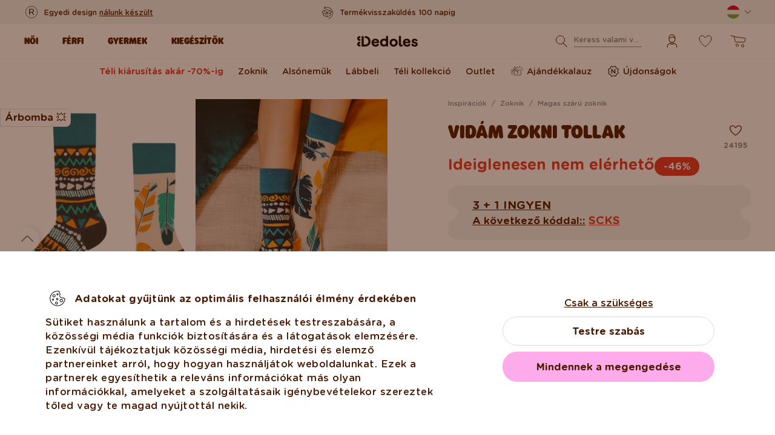

--- FILE ---
content_type: text/html; charset=UTF-8
request_url: https://www.dedoles.hu/vidam-zokni-tollak
body_size: 34859
content:
<!DOCTYPE html>
<!--[if IE 8]>
<html class="no-js lt-ie9" lang="hu" data-buxus-lang="hu"><![endif]-->
<!--[if gt IE 8]><!-->
<html class="no-js" lang="hu" data-buxus-lang="hu"><!--<![endif]-->

<head>
    <meta charset="utf-8"/>
    <meta http-equiv="X-UA-Compatible" content="IE=edge">
    <meta name="viewport" content="width=device-width; initial-scale=1.0; maximum-scale=1.0; user-scalable=no;">
    <meta name="theme-color" content="#F1F1F1"/>
            <meta name="p:domain_verify" content="34c04712e333e21a0f7ca1ae09224360"/>
    
    <link rel="dns-prefetch preconnect" href="https://www.googletagmanager.com">
            <link rel="dns-prefetch preconnect" href="https://cdn.dedoles.sk">
            <link rel="dns-prefetch preconnect" href="https://scripts.luigisbox.tech">
            <link rel="dns-prefetch preconnect" href="https://api.luigisbox.tech">
            <link rel="dns-prefetch preconnect" href="https://connect.facebook.net">
            <link rel="dns-prefetch preconnect" href="https://www.google-analytics.com">
            <link rel="dns-prefetch preconnect" href="https://la.dedoles.sk">
            <link rel="dns-prefetch preconnect" href="https://www.googleadservices.com">
            <link rel="dns-prefetch preconnect" href="https://cdn.luigisbox.tech">
            <link rel="dns-prefetch preconnect" href="https://api.exponea.com">
            <link rel="dns-prefetch preconnect" href="https://widgets.getsitecontrol.com">
            <link rel="dns-prefetch preconnect" href="https://app.getsitecontrol.com">
            <link rel="dns-prefetch preconnect" href="https://shopify.admetrics.events">
        <link rel="preload" href="/buxus/assets/build/fonts/Rodger/Rodger-Black.woff2" as="font" type="font/woff2" crossorigin="anonymous">
            <link rel="preload" href="/buxus/assets/build/fonts/GothamRounded/GothamRounded-Bold.woff2" as="font" type="font/woff2" crossorigin="anonymous">
            <link rel="preload" href="/buxus/assets/build/fonts/GothamRounded/GothamRounded-Medium.woff2" as="font" type="font/woff2" crossorigin="anonymous">
            <link rel="preload" href="/buxus/assets/build/fonts/fontawesome.woff" as="font" type="font/woff" crossorigin="anonymous">
    
    <link rel="preload" href="https://cdn.dedoles.sk/buxus/images/cache/product_gallery_item_icc//vsetko/inspiracie/vesele_ponozky/vysoke_ponozky/vesele_ponozky_pierka/GMRS134.png.webp" as="image" imagesrcset="https://cdn.dedoles.sk/buxus/images/cache/product_gallery_item_icc//vsetko/inspiracie/vesele_ponozky/vysoke_ponozky/vesele_ponozky_pierka/GMRS134.png.webp 1x, https://cdn.dedoles.sk/buxus/images/cache/product_gallery_item_icc@2x//vsetko/inspiracie/vesele_ponozky/vysoke_ponozky/vesele_ponozky_pierka/GMRS134.png.webp 1.5x, https://cdn.dedoles.sk/buxus/images/cache/product_gallery_item_icc@3x//vsetko/inspiracie/vesele_ponozky/vysoke_ponozky/vesele_ponozky_pierka/GMRS134.png.webp 2.5x"/>

    <title>Vidám zokni Tollak | Dedoles</title>    <meta name="og:image" content="https://cdn.dedoles.sk/buxus/images/cache/comprimed_detail_image4//vsetko/inspiracie/vesele_ponozky/vysoke_ponozky/vesele_ponozky_pierka/GMRS134.png" >
<meta name="description" content="A hűvösebb napok magas szárú zoknit kívánnak. Vidám magas szárú zoknink a szürke napokat is beragyogja! Válaszd a kényelmet és a jókedvet, válassz most!
" >
<meta name="Generator" content="BUXUS" >
<meta name="author" content="" >
<meta name="designer" content="ui42 s.r.o" >    <link href="/buxus/assets/build/css/style.css?v=cd34baddfdba7fc61a05e603f23ff20b" media="screen" rel="stylesheet" type="text/css" >
<link href="https://cdn.dedoles.sk/buxus/images/image_10683585e38cf73.png" rel="favicon" type="image/x-icon" >
<link href="https://cdn.dedoles.sk/buxus/images/image_10683585e38cf73.png" rel="icon" type="image/x-icon" >
<link href="https://cdn.dedoles.sk/buxus/images/image_10683585e38cf73.png" rel="shortcut icon" type="image/x-icon" >            
    
    <!-- -->    
    <!--PAGE_ID: 241941-->

    
            <meta name="robots" content="index, follow" />
<script type="application/ld+json">{"@context":"https:\/\/schema.org","@type":"BreadcrumbList","itemListElement":[{"@type":"ListItem","position":1,"item":{"@type":"Thing","name":"Všetko","@id":"https:\/\/www.dedoles.hu\/buxus\/generate_page.php?page_id=60550"}},{"@type":"ListItem","position":2,"item":{"@type":"Thing","name":"Inspirációk","@id":"https:\/\/www.dedoles.hu\/inspiraciok"}},{"@type":"ListItem","position":3,"item":{"@type":"Thing","name":"Zoknik","@id":"https:\/\/www.dedoles.hu\/zoknik"}},{"@type":"ListItem","position":4,"item":{"@type":"Thing","name":"Magas szárú zoknik","@id":"https:\/\/www.dedoles.hu\/magas-szaru-zoknik"}},{"@type":"ListItem","position":5,"item":{"@type":"Thing","name":"Vidám zokni Tollak","@id":"https:\/\/www.dedoles.hu\/vidam-zokni-tollak"}}]}</script>
<script type="application/ld+json">{"@context":"https:\/\/schema.org","@type":"Product","name":"Vidám zokni Tollak","offers":[{"@type":"Offer","itemCondition":"https:\/\/schema.org\/NewCondition","availability":"https:\/\/schema.org\/OutOfStock","priceSpecification":[{"@type":"UnitPriceSpecification","priceType":"https:\/\/schema.org\/StrikethroughPrice","price":2990,"priceCurrency":"HUF","valueAddedTaxIncluded":"https:\/\/schema.org\/True"},{"@type":"UnitPriceSpecification","priceType":"https:\/\/schema.org\/SalePrice","price":1590,"priceCurrency":"HUF","valueAddedTaxIncluded":"https:\/\/schema.org\/True"}],"url":"https:\/\/www.dedoles.hu\/vidam-zokni-tollak"}],"description":"A pihe-puha madártollak könnyedségére vágysz? Húzd fel ezt a színes Dedoles zoknit, amely feltölt pozitív energiával, és élvezd a jókedvet, bárhova is vezet az utad. Ráadásul egyediséget és stílust is kölcsönöz a szettednek.","image":"https:\/\/cdn.dedoles.sk\/buxus\/images\/\/vsetko\/inspiracie\/vesele_ponozky\/vysoke_ponozky\/vesele_ponozky_pierka\/GMRS134.png","sku":"GMRS134","gtin13":"8585052013038","brand":{"@type":"Brand","name":"Dedoles"}}</script>



<link rel="alternate" hreflang="de" href="https://www.dedoles.at/lustige-socken-federn" />
<link rel="alternate" hreflang="nl-be" href="https://www.dedoles.be/vrolijke-sokken-veren" />
<link rel="alternate" hreflang="fr-be" href="https://www.dedoles.be/chaussettes-rigolotes-plumes" />
<link rel="alternate" hreflang="bg" href="https://www.dedoles.bg/veseli-chorapi-pertsa" />
<link rel="alternate" hreflang="en-us" href="https://www.dedoles.com/regular-socks-feathers" />
<link rel="alternate" hreflang="en-gb" href="https://www.dedoles.co.uk/regular-socks-feathers" />
<link rel="alternate" hreflang="cs" href="https://www.dedoles.cz/vesele-ponozky-pericka" />
<link rel="alternate" hreflang="de" href="https://www.dedoles.de/lustige-socken-federn" />
<link rel="alternate" hreflang="da-dk" href="https://www.dedoles.dk/regular-socks-feathers" />
<link rel="alternate" hreflang="es" href="https://www.dedoles.es/calcetines-alegres-plumas" />
<link rel="alternate" hreflang="en-fi" href="https://www.dedoles.fi/regular-socks-feathers" />
<link rel="alternate" hreflang="fr" href="https://www.dedoles.fr/chaussettes-rigolotes-plumes" />
<link rel="alternate" hreflang="hr" href="https://www.dedoles.hr/vesele-carape-perje" />
<link rel="alternate" hreflang="hu" href="https://www.dedoles.hu/vidam-zokni-tollak" />
<link rel="alternate" hreflang="en-ie" href="https://www.dedoles.ie/regular-socks-feathers" />
<link rel="alternate" hreflang="it" href="https://www.dedoles.it/calzini-buonumore-piume" />
<link rel="alternate" hreflang="nl" href="https://www.dedoles.nl/vrolijke-sokken-veren" />
<link rel="alternate" hreflang="en-nl" href="https://www.dedoles.nl/regular-socks-feathers" />
<link rel="alternate" hreflang="pl" href="https://www.dedoles.pl/wesole-skarpetki-piorka" />
<link rel="alternate" hreflang="pt" href="https://www.dedoles.pt/meias-alegres-penas" />
<link rel="alternate" hreflang="ro" href="https://www.dedoles.ro/sosete-vesele-pene" />
<link rel="alternate" hreflang="en-se" href="https://www.dedoles.se/regular-socks-feathers" />
<link rel="alternate" hreflang="si" href="https://www.dedoles.si/zivahne-nogavice-perje" />
<link rel="alternate" hreflang="sk" href="https://www.dedoles.sk/vesele-ponozky-pierka" />
<link rel="alternate" hreflang="x-default" href="https://www.dedoles.sk/vesele-ponozky-pierka" />

        <script type="text/javascript">
    window.currency='HUF'
window.ga4ImplementationVersion = "basic";
    window.ga4ForgetCookie = false;
    var dataLayer = dataLayer || [];dataLayer.push({"page_id":241941,"page_type_id":56,"pageType":"product","currencyCode":"HUF","lang":"hu","vat_rate":27,"cjPageType":"product"});
</script>
<script data-cookieconsent="ignore">(function(w,d,s,l,i){w[l]=w[l]||[];w[l].push({'gtm.start':
new Date().getTime(),event:'gtm.js'});var f=d.getElementsByTagName(s)[0],
j=d.createElement(s),dl=l!='dataLayer'?'&l='+l:'';j.async=true;j.src=
'//www.googletagmanager.com/gtm.js?id='+i+dl;f.parentNode.insertBefore(j,f);
})(window,document,'script','dataLayer','GTM-PJKHBMLK');</script>
        <script>
            (function() {
                function loadScript(url, callback) {
                    const script = document.createElement('script');
                    script.type = 'text/javascript';
                    script.src = url;
                    script.async = true;
                    script.defer = true;

                    script.onload = function() {
                        if (callback && typeof callback === 'function') {
                            callback();
                        }
                    };

                    script.onerror = function() {
                        console.error('Failed to load script: ' + url);
                    };

                    document.head.appendChild(script);
                }

                function init(appId) {
                    const wiselliSdk = document.createElement('wiselli-sdk');
                    wiselliSdk.setAttribute('app-id', appId)
                    wiselliSdk.setAttribute('track-data-layer', 'true')
                    wiselliSdk.setAttribute('exponea-integration', 'true')
                    wiselliSdk.setAttribute('use-stored-global-split', 'true')
                    document.head.appendChild(wiselliSdk);
                }

                // Load the script with the dynamic URL
                loadScript('https://sdk.wiselli.com/wiselli.min.js', function() {
                    // Perform actions that depend on the loaded script
                });

                init('70b9accb-be45-4ccf-b084-a45cf67add3d/7b7f7600-d17a-4479-87d5-dfa86caf7716')
            })();
        </script>

                    <script id="language-picker-links" type="application/json">{"hu":"https:\/\/www.dedoles.hu\/vidam-zokni-tollak"}</script>
            
        
    
    

</head>

<body class="page-hu product-detail-page old-product-stickers classic-product-design-picker classic-variant-picker">
<noscript><iframe src="//www.googletagmanager.com/ns.html?id=GTM-PJKHBMLK"
height="0" width="0" style="display:none;visibility:hidden"></iframe></noscript>
<script type="text/javascript">
    var dataLayer = dataLayer || [];dataLayer.push({"event":"productDetails","ecommerce":{"value":1590,"currency":"HUF","detail":{"actionField":{"action":"detail"},"products":[{"name":"Regular Socks Feathers","brand":"Dedoles","id":"GMRS134","price":1590,"itemPrice":1590,"currency":"HUF","categoryId":172378,"category":"ESSENTIALS \/ SOCKS UNI \/ REGULAR \/ REGULAR \/ Crazy Regular Socks","categories":["ESSENTIALS","SOCKS UNI","REGULAR","REGULAR","Crazy Regular Socks"],"tags":{"2":"\u00c1rbomba &#128165;"},"design":"Pr\u00edroda","colour":null,"fit":"Pono\u017eky","exactFit":"vysok\u00e9 pono\u017eky","gender":"Unisex","size":null,"discount":46,"availability":false,"virtual":false,"recsysSource":"natural"}]}},"ecomm_prodid":"GMRS134","ecomm_pagetype":"product","ecomm_totalvalue":1590,"setEmail":"","currencyCode":"HUF"});dataLayer.push({"ecommerce":null});dataLayer.push({"event":"view_item","ecommerce":{"value":1590,"currency":"HUF","items":[{"item_name":"Regular Socks Feathers","item_brand":"Dedoles","item_id":"GMRS134","price":1590,"itemPrice":1590,"currency":"HUF","categoryId":172378,"item_category":"ESSENTIALS","item_category2":"SOCKS UNI","item_category3":"REGULAR","item_category4":"REGULAR","item_category5":"Crazy Regular Socks","categories":["ESSENTIALS","SOCKS UNI","REGULAR","REGULAR","Crazy Regular Socks"],"tags":{"2":"\u00c1rbomba &#128165;"},"design":"Pr\u00edroda","item_variant":null,"fit":"Pono\u017eky","exactFit":"vysok\u00e9 pono\u017eky","gender":"Unisex","size":null,"discount":46,"availability":false,"virtual":false,"recsysSource":"natural"}]},"ecomm_prodid":"GMRS134","ecomm_pagetype":"product","ecomm_totalvalue":1590,"setEmail":"","currencyCode":"HUF"});
</script>
            
    



<header class="site-header js-header">
    

        <nav class="top-navbar js-top-navbar">
            <div class="top-navbar__container container">
                <div class="top-navbar__inner">
                    <div class="top-navbar__wrapper-col top-navbar__wrapper-col--banner-wrapper">
                                                                                    <div class="top-navbar-banner">
                                                                                                        <div class="top-navbar-banner__img-wrapper">
                                            <img class="top-navbar-banner__img lazy" width="32" height="32"
                                                 src="data:image/svg+xml,%3Csvg%20xmlns%3D%22http%3A%2F%2Fwww.w3.org%2F2000%2Fsvg%22%20viewBox%3D%220%200%2032%2032%22%3E%3C%2Fsvg%3E"
                                                 data-src="https://cdn.dedoles.sk/buxus/images/cache/megamenu.top_navbar_banner_img/image_18866293f131eec0.svg"
                                                 data-srcset="https://cdn.dedoles.sk/buxus/images/cache/megamenu.top_navbar_banner_img/image_18866293f131eec0.svg 1x, https://cdn.dedoles.sk/buxus/images/cache/megamenu.top_navbar_banner_img@2x/image_18866293f131eec0.svg 1.5x"
                                                 alt="">
                                        </div>
                                                                        <div class="top-navbar-banner__text text">
                                        <p>Egyedi design <a href="https://www.dedoles.hu/termekek/vidam-termekek">nálunk készült</a></p>                                    </div>
                                                            </div>
                                                                        </div>
                    <div class="top-navbar__wrapper-col top-navbar__wrapper-col--slider-wrapper">
                                                                            <div class="top-navbar-banner-carousel js-top-navbar-banner-carousel swiper-container">
                                <div class="top-navbar-banner-carousel__inner swiper-wrapper">
                                                                            <div
                                            class="top-navbar-banner-carousel__item js-top-navbar-banner-carousel-item swiper-slide">
                                                                                            <div class="top-navbar-banner">
                                                                                                                                                            <div class="top-navbar-banner__text text">
                                                        <div class="guarantees-stars" style="--rating: 4.8; display:none;">&nbsp;<b>4,82</b> <span style="font-size: 0.8em; color: #7C878E;">(24 040x)</span></div>                                                    </div>
                                                                                                    </div>
                                                                                        </div>
                                                                            <div
                                            class="top-navbar-banner-carousel__item js-top-navbar-banner-carousel-item swiper-slide">
                                                                                        <a href="https://www.dedoles.hu/termekcsere-es-visszakuldes" class="top-navbar-banner">
                                                                                                                                                            <div class="top-navbar-banner__img-wrapper">
                                                            <img class="top-navbar-banner__img lazy" width="32"
                                                                 height="32"
                                                                 src="data:image/svg+xml,%3Csvg%20xmlns%3D%22http%3A%2F%2Fwww.w3.org%2F2000%2Fsvg%22%20viewBox%3D%220%200%2032%2032%22%3E%3C%2Fsvg%3E"
                                                                 data-src="https://cdn.dedoles.sk/buxus/images/cache/megamenu.top_navbar_banner_img/image_266629404577a1b.svg"
                                                                 data-srcset="https://cdn.dedoles.sk/buxus/images/cache/megamenu.top_navbar_banner_img/image_266629404577a1b.svg 1x, https://cdn.dedoles.sk/buxus/images/cache/megamenu.top_navbar_banner_img@2x/image_266629404577a1b.svg 1.5x"
                                                                 alt="">
                                                        </div>
                                                                                                        <div class="top-navbar-banner__text text">
                                                        Termékvisszaküldés 100 napig                                                    </div>
                                                                                                </a>
                                                                                </div>
                                                                            <div
                                            class="top-navbar-banner-carousel__item js-top-navbar-banner-carousel-item swiper-slide">
                                                                                        <a href="https://www.dedoles.hu/szallitasi-lehetosegek" class="top-navbar-banner">
                                                                                                                                                            <div class="top-navbar-banner__img-wrapper">
                                                            <img class="top-navbar-banner__img lazy" width="32"
                                                                 height="32"
                                                                 src="data:image/svg+xml,%3Csvg%20xmlns%3D%22http%3A%2F%2Fwww.w3.org%2F2000%2Fsvg%22%20viewBox%3D%220%200%2032%2032%22%3E%3C%2Fsvg%3E"
                                                                 data-src="https://cdn.dedoles.sk/buxus/images/cache/megamenu.top_navbar_banner_img/image_26662940251560f.svg"
                                                                 data-srcset="https://cdn.dedoles.sk/buxus/images/cache/megamenu.top_navbar_banner_img/image_26662940251560f.svg 1x, https://cdn.dedoles.sk/buxus/images/cache/megamenu.top_navbar_banner_img@2x/image_26662940251560f.svg 1.5x"
                                                                 alt="">
                                                        </div>
                                                                                                        <div class="top-navbar-banner__text text">
                                                        Ingyenes postaköltség 15 999 Ft felett                                                    </div>
                                                                                                </a>
                                                                                </div>
                                                                            <div
                                            class="top-navbar-banner-carousel__item js-top-navbar-banner-carousel-item swiper-slide hide-on-desktop">
                                                                                        <a href="https://www.dedoles.hu/termekek/vidam-termekek" class="top-navbar-banner">
                                                                                                                                                            <div class="top-navbar-banner__img-wrapper">
                                                            <img class="top-navbar-banner__img lazy" width="32"
                                                                 height="32"
                                                                 src="data:image/svg+xml,%3Csvg%20xmlns%3D%22http%3A%2F%2Fwww.w3.org%2F2000%2Fsvg%22%20viewBox%3D%220%200%2032%2032%22%3E%3C%2Fsvg%3E"
                                                                 data-src="https://cdn.dedoles.sk/buxus/images/cache/megamenu.top_navbar_banner_img/image_2666293ff784090.svg"
                                                                 data-srcset="https://cdn.dedoles.sk/buxus/images/cache/megamenu.top_navbar_banner_img/image_2666293ff784090.svg 1x, https://cdn.dedoles.sk/buxus/images/cache/megamenu.top_navbar_banner_img@2x/image_2666293ff784090.svg 1.5x"
                                                                 alt="">
                                                        </div>
                                                                                                        <div class="top-navbar-banner__text text">
                                                        Egyedi design nálunk készült                                                    </div>
                                                                                                </a>
                                                                                </div>
                                                                            <div
                                            class="top-navbar-banner-carousel__item js-top-navbar-banner-carousel-item swiper-slide">
                                                                                            <div class="top-navbar-banner">
                                                                                                                                                                <div class="top-navbar-banner__img-wrapper">
                                                            <img class="top-navbar-banner__img lazy" width="32"
                                                                 height="32"
                                                                 src="data:image/svg+xml,%3Csvg%20xmlns%3D%22http%3A%2F%2Fwww.w3.org%2F2000%2Fsvg%22%20viewBox%3D%220%200%2032%2032%22%3E%3C%2Fsvg%3E"
                                                                 data-src="https://cdn.dedoles.sk/buxus/images/cache/megamenu.top_navbar_banner_img/image_2666293f81c664c.svg"
                                                                 data-srcset="https://cdn.dedoles.sk/buxus/images/cache/megamenu.top_navbar_banner_img/image_2666293f81c664c.svg 1x, https://cdn.dedoles.sk/buxus/images/cache/megamenu.top_navbar_banner_img@2x/image_2666293f81c664c.svg 1.5x"
                                                                 alt="">
                                                        </div>
                                                                                                        <div class="top-navbar-banner__text text">
                                                        Gyors feladás <48 órán belül                                                    </div>
                                                                                                    </div>
                                                                                        </div>
                                    
                                </div>
                            </div>
                                            </div>
                    <div class="top-navbar__wrapper-col top-navbar__wrapper-col--menu-wrapper">
                        <ul class="top-navbar-menu">
    <li class="top-navbar-menu__item top-navbar-menu__item--auth">
                <ul id="top-navbar-menu-auth">
                <li class="mini-user-menu-mobile-item mini-user-menu-mobile-item--login">
        <a href="https://www.dedoles.hu/login">
            Bejelentkezés        </a>
    </li>
    <li class="mini-user-menu-mobile-item mini-user-menu-mobile-item--registration">
        <a href="https://www.dedoles.hu/regisztracio#registration">
            Regisztráció        </a>
    </li>
        </ul>
            </li>
    </ul>
                    </div>
                    <div class="top-navbar__wrapper-col top-navbar__wrapper-col--language-picker-wrapper">
                        <div class="language-picker js-language-picker dropdown">
    <button class="language-picker-toggle dropdown-toggle" type="button" data-toggle="dropdown" aria-haspopup="true"
            aria-expanded="false">
        <span class="language-picker-toggle__img-wrapper">
            <img src="/buxus/assets/images/flags/hu.svg"
                 alt="Magyarország"
                 class="language-picker-toggle__img"/>
        </span>
        <span class="sr-only">Zmeniť krajinu / jazyk</span>
    </button>
    <div class="language-picker-dropdown js-language-picker-dropdown dropdown-menu">
        <div class="language-picker-dropdown__inner">
            <ul class="language-picker-groups">
                                <li class="language-picker-groups__item">
                    <div class="language-picker-group">
                        <strong class="language-picker-group__label">
                            Országváltás                        </strong>
                        <button type="button"
                                class="language-picker-menu-item language-picker-menu-item--toggle js-language-picker-menu-toggle collapsed"
                                data-toggle="collapse">
                        <span class="language-picker-menu-item__img-wrapper">
                            <img src="/buxus/assets/images/flags/hu.svg"
                                 alt="Magyarország"
                                 class="language-picker-menu-item__img"/>
                        </span>
                            <span class="language-picker-menu-item__label">
                            Magyarország
                        </span>
                        </button>
                        <ul class="language-picker-menu js-language-picker-menu collapse">
                                                            <li class="language-picker-menu__item">
                                    <a href="https://www.dedoles.be"
                                       class="language-picker-menu-item"
                                    >
                                    <span class="language-picker-menu-item__img-wrapper">
                                        <img
                                            src="/buxus/assets/images/flags/be.svg"
                                            alt="Belgium"
                                            class="language-picker-menu-item__img"/>
                                    </span>
                                        <span class="language-picker-menu-item__label">
                                        Belgium
                                    </span>
                                    </a>
                                </li>
                                                            <li class="language-picker-menu__item">
                                    <a href="https://www.dedoles.bg"
                                       class="language-picker-menu-item"
                                    >
                                    <span class="language-picker-menu-item__img-wrapper">
                                        <img
                                            src="/buxus/assets/images/flags/bg.svg"
                                            alt="Bulgária"
                                            class="language-picker-menu-item__img"/>
                                    </span>
                                        <span class="language-picker-menu-item__label">
                                        Bulgária
                                    </span>
                                    </a>
                                </li>
                                                            <li class="language-picker-menu__item">
                                    <a href="https://www.dedoles.cz"
                                       class="language-picker-menu-item"
                                    >
                                    <span class="language-picker-menu-item__img-wrapper">
                                        <img
                                            src="/buxus/assets/images/flags/cz.svg"
                                            alt="Csehország"
                                            class="language-picker-menu-item__img"/>
                                    </span>
                                        <span class="language-picker-menu-item__label">
                                        Csehország
                                    </span>
                                    </a>
                                </li>
                                                            <li class="language-picker-menu__item">
                                    <a href="https://www.dedoles.hr"
                                       class="language-picker-menu-item"
                                    >
                                    <span class="language-picker-menu-item__img-wrapper">
                                        <img
                                            src="/buxus/assets/images/flags/hr.svg"
                                            alt="Csehország"
                                            class="language-picker-menu-item__img"/>
                                    </span>
                                        <span class="language-picker-menu-item__label">
                                        Csehország
                                    </span>
                                    </a>
                                </li>
                                                            <li class="language-picker-menu__item">
                                    <a href="https://www.dedoles.fr"
                                       class="language-picker-menu-item"
                                    >
                                    <span class="language-picker-menu-item__img-wrapper">
                                        <img
                                            src="/buxus/assets/images/flags/fr.svg"
                                            alt="Franciaország"
                                            class="language-picker-menu-item__img"/>
                                    </span>
                                        <span class="language-picker-menu-item__label">
                                        Franciaország
                                    </span>
                                    </a>
                                </li>
                                                            <li class="language-picker-menu__item">
                                    <a href="https://www.dedoles.nl"
                                       class="language-picker-menu-item"
                                    >
                                    <span class="language-picker-menu-item__img-wrapper">
                                        <img
                                            src="/buxus/assets/images/flags/nl.svg"
                                            alt="Hollandia"
                                            class="language-picker-menu-item__img"/>
                                    </span>
                                        <span class="language-picker-menu-item__label">
                                        Hollandia
                                    </span>
                                    </a>
                                </li>
                                                            <li class="language-picker-menu__item">
                                    <a href="https://www.dedoles.de"
                                       class="language-picker-menu-item"
                                    >
                                    <span class="language-picker-menu-item__img-wrapper">
                                        <img
                                            src="/buxus/assets/images/flags/de.svg"
                                            alt="Németország"
                                            class="language-picker-menu-item__img"/>
                                    </span>
                                        <span class="language-picker-menu-item__label">
                                        Németország
                                    </span>
                                    </a>
                                </li>
                                                            <li class="language-picker-menu__item">
                                    <a href="https://www.dedoles.pl"
                                       class="language-picker-menu-item"
                                    >
                                    <span class="language-picker-menu-item__img-wrapper">
                                        <img
                                            src="/buxus/assets/images/flags/pl.svg"
                                            alt="Lengyelország"
                                            class="language-picker-menu-item__img"/>
                                    </span>
                                        <span class="language-picker-menu-item__label">
                                        Lengyelország
                                    </span>
                                    </a>
                                </li>
                                                            <li class="language-picker-menu__item">
                                    <a href="https://www.dedoles.at"
                                       class="language-picker-menu-item"
                                    >
                                    <span class="language-picker-menu-item__img-wrapper">
                                        <img
                                            src="/buxus/assets/images/flags/at.svg"
                                            alt="Ausztria"
                                            class="language-picker-menu-item__img"/>
                                    </span>
                                        <span class="language-picker-menu-item__label">
                                        Ausztria
                                    </span>
                                    </a>
                                </li>
                                                            <li class="language-picker-menu__item">
                                    <a href="https://www.dedoles.ro"
                                       class="language-picker-menu-item"
                                    >
                                    <span class="language-picker-menu-item__img-wrapper">
                                        <img
                                            src="/buxus/assets/images/flags/ro.svg"
                                            alt="Románia"
                                            class="language-picker-menu-item__img"/>
                                    </span>
                                        <span class="language-picker-menu-item__label">
                                        Románia
                                    </span>
                                    </a>
                                </li>
                                                            <li class="language-picker-menu__item">
                                    <a href="https://www.dedoles.sk"
                                       class="language-picker-menu-item"
                                    >
                                    <span class="language-picker-menu-item__img-wrapper">
                                        <img
                                            src="/buxus/assets/images/flags/sk.svg"
                                            alt="Szlovákia"
                                            class="language-picker-menu-item__img"/>
                                    </span>
                                        <span class="language-picker-menu-item__label">
                                        Szlovákia
                                    </span>
                                    </a>
                                </li>
                                                            <li class="language-picker-menu__item">
                                    <a href="https://www.dedoles.si"
                                       class="language-picker-menu-item"
                                    >
                                    <span class="language-picker-menu-item__img-wrapper">
                                        <img
                                            src="/buxus/assets/images/flags/si.svg"
                                            alt="Szlovénia"
                                            class="language-picker-menu-item__img"/>
                                    </span>
                                        <span class="language-picker-menu-item__label">
                                        Szlovénia
                                    </span>
                                    </a>
                                </li>
                                                            <li class="language-picker-menu__item">
                                    <a href="https://www.dedoles.es"
                                       class="language-picker-menu-item"
                                    >
                                    <span class="language-picker-menu-item__img-wrapper">
                                        <img
                                            src="/buxus/assets/images/flags/es.svg"
                                            alt="Spanyolország"
                                            class="language-picker-menu-item__img"/>
                                    </span>
                                        <span class="language-picker-menu-item__label">
                                        Spanyolország
                                    </span>
                                    </a>
                                </li>
                                                            <li class="language-picker-menu__item">
                                    <a href="https://www.dedoles.it"
                                       class="language-picker-menu-item"
                                    >
                                    <span class="language-picker-menu-item__img-wrapper">
                                        <img
                                            src="/buxus/assets/images/flags/it.svg"
                                            alt="Olaszország"
                                            class="language-picker-menu-item__img"/>
                                    </span>
                                        <span class="language-picker-menu-item__label">
                                        Olaszország
                                    </span>
                                    </a>
                                </li>
                                                    </ul>
                    </div>
                </li>
            </ul>
        </div>
    </div>
</div>
                    </div>
                </div>
            </div>
        </nav>
        <nav class="main-navbar js-main-navbar">
            <div class="main-navbar__container container">
                <div class="main-navbar__inner row eq-height">
                    <div class="main-navbar__wrapper-col main-navbar__wrapper-col--buttons main-navbar__wrapper-col--buttons--mobile-only">
                        <ul class="main-navbar-buttons">
                            <li class="main-navbar-buttons__item main-navbar-buttons__item--sidebar-toggle">
                                <button type="button"
                                        class="main-navbar-buttons__btn main-navbar-buttons__btn--sidebar-toggle js-sidebar-toggle"
                                        title="Menu">
                                    <span class="main-navbar-buttons__btn-icon"></span>
                                    <span
                                        class="main-navbar-buttons__btn-label">Menu</span>
                                </button>
                            </li>
                            <li class="main-navbar-buttons__item main-navbar-buttons__item--search">
                                <button type="button"
                                        class="main-navbar-buttons__btn main-navbar-buttons__btn--search collapsed js-search-form-toggle"
                                        data-toggle="collapse" data-target="#header-search-form">
                                    <span class="main-navbar-buttons__btn-icon"></span>
                                    <span
                                        class="main-navbar-buttons__btn-label">Keresés</span>
                                </button>
                            </li>
                        </ul>
                    </div>
                    <div class="main-navbar__wrapper-col main-navbar__wrapper-col--logo">
                        <button type="button"
                                class="sidebar-toggle js-sidebar-toggle navbar-toggle"
                                title="Menu">
                            <span class="icon-bar icon-bar--top"></span>
                            <span class="icon-bar icon-bar--middle"></span>
                            <span class="icon-bar icon-bar--bottom"></span>
                        </button>
                        <div class="main-navbar__logo">
                            <a href="https://www.dedoles.hu/"
   class="site-logo site-logo--header" title="Vissza a honlapra">
    <span class="site-logo__desc sr-only">www.dedoles.hu</span>
    <img class="site-logo__img"
         alt="www.dedoles.hu"
         src="https://cdn.dedoles.sk/buxus/images/logo-25.svg">
</a>
                        </div>
                    </div>
                    <div class="main-navbar__wrapper-col main-navbar__wrapper-col--megamenu">
                        
<nav class="sidebar js-sidebar" id="js-main-menu">
    <button class="sidebar__close-btn js-sidebar-toggle">Bezárni</button>
    <div class="sidebar__inner js-sidebar-inner">
        <div class="sidebar__body">
            <ul class="main-navbar-menu js-main-navbar-menu">
                
    <li class="main-navbar-menu__item js-main-navbar-menu-item desktop-first main-navbar-menu__item--dropdown main-navbar-menu__item--in-sidebar-header js-main-navbar-menu-item--in-sidebar-header"         data-menu-item-id="261066"
    >
        <a href="https://www.dedoles.hu/osszes-noi-ruhazat"
           class="main-navbar-menu__item-link  desktop-first js-dropdown-navbar-link"
           style=" "
        >
                        <span>Női</span>
        </a>
                    <nav class="dropdown-navbar js-dropdown-navbar">
                <a href="https://www.dedoles.hu/osszes-noi-ruhazat" class="dropdown-navbar__view-all-cta">
                    Női                </a>
                                
<div class="dropdown-navbar__container">
    <div class="dropdown-navbar__inner ">
                    <div class="dropdown-navbar__col dropdown-navbar__col--menu">
        <div class="dropdown-navbar-col">
            <div class="dropdown-navbar-col__header">
                                    <h3 class="dropdown-navbar-col__title">
                        Ruha és cipő                    </h3>
                            </div>
            <div class="dropdown-navbar-col__body">
                <ul class="dropdown-navbar-menu">
                                            <li class="dropdown-navbar-menu__item dropdown-navbar-menu__item--title">
                            Ruha és cipő                        </li>
                                                                <li class="dropdown-navbar-menu__item">
                            <a href="https://www.dedoles.hu/osszes-noi-ruhazat" class="dropdown-navbar-menu__item-inner  "
                               title="Prejsť na kategóriu: Összes női">
                                <div class="dropdown-navbar-menu__item-img-wrapper">
                                                                                                                        <img class="dropdown-navbar-menu__item-img lazy" width="40" height="40"
                                                 src="data:image/svg+xml,%3Csvg%20xmlns%3D%22http%3A%2F%2Fwww.w3.org%2F2000%2Fsvg%22%20viewBox%3D%220%200%2040%2040%22%3E%3C%2Fsvg%3E"
                                                 data-src="https://cdn.dedoles.sk/buxus/images/image_66160c0847727713.svg"
                                                 alt="Összes női">
                                                                                                            </div>
                                <div class="dropdown-navbar-menu__item-content-wrapper">
                                    <span class="dropdown-navbar-menu__item-title">Összes női</span>
                                                                    </div>
                            </a>
                        </li>
                                            <li class="dropdown-navbar-menu__item">
                            <a href="https://www.dedoles.hu/noi-ujdonsagok" class="dropdown-navbar-menu__item-inner  "
                               title="Prejsť na kategóriu: Női újdonságok">
                                <div class="dropdown-navbar-menu__item-img-wrapper">
                                                                                                                        <img class="dropdown-navbar-menu__item-img lazy" width="40" height="40"
                                                 src="data:image/svg+xml,%3Csvg%20xmlns%3D%22http%3A%2F%2Fwww.w3.org%2F2000%2Fsvg%22%20viewBox%3D%220%200%2040%2040%22%3E%3C%2Fsvg%3E"
                                                 data-src="https://cdn.dedoles.sk/buxus/images/image_66166432340bdde6.svg"
                                                 alt="Női újdonságok">
                                                                                                            </div>
                                <div class="dropdown-navbar-menu__item-content-wrapper">
                                    <span class="dropdown-navbar-menu__item-title">Női újdonságok</span>
                                                                    </div>
                            </a>
                        </li>
                                            <li class="dropdown-navbar-menu__item">
                            <a href="https://www.dedoles.hu/kiarusitas-akar-60-ig/noi-kiarusitas-akar-70-ig" class="dropdown-navbar-menu__item-inner dropdown-navbar-menu__item-inner--highlighted "
                               title="Prejsť na kategóriu: Női kiárusítás akár -70 %-ig">
                                <div class="dropdown-navbar-menu__item-img-wrapper">
                                                                                                                        <img class="dropdown-navbar-menu__item-img lazy" width="40" height="40"
                                                 src="data:image/svg+xml,%3Csvg%20xmlns%3D%22http%3A%2F%2Fwww.w3.org%2F2000%2Fsvg%22%20viewBox%3D%220%200%2040%2040%22%3E%3C%2Fsvg%3E"
                                                 data-src="https://cdn.dedoles.sk/buxus/images/image_66168b523d44687d.svg"
                                                 alt="Női kiárusítás akár -70 %-ig">
                                                                                                            </div>
                                <div class="dropdown-navbar-menu__item-content-wrapper">
                                    <span class="dropdown-navbar-menu__item-title">Női kiárusítás akár -70 %-ig</span>
                                                                    </div>
                            </a>
                        </li>
                                            <li class="dropdown-navbar-menu__item">
                            <a href="https://www.dedoles.hu/ajandekkalauz" class="dropdown-navbar-menu__item-inner  "
                               title="Prejsť na kategóriu: Ajándékkalauz">
                                <div class="dropdown-navbar-menu__item-img-wrapper">
                                                                                                                        <img class="dropdown-navbar-menu__item-img lazy" width="40" height="40"
                                                 src="data:image/svg+xml,%3Csvg%20xmlns%3D%22http%3A%2F%2Fwww.w3.org%2F2000%2Fsvg%22%20viewBox%3D%220%200%2040%2040%22%3E%3C%2Fsvg%3E"
                                                 data-src="https://cdn.dedoles.sk/buxus/images/image_6616548b0b118292.svg"
                                                 alt="Ajándékkalauz">
                                                                                                            </div>
                                <div class="dropdown-navbar-menu__item-content-wrapper">
                                    <span class="dropdown-navbar-menu__item-title">Ajándékkalauz</span>
                                                                    </div>
                            </a>
                        </li>
                                            <li class="dropdown-navbar-menu__item">
                            <a href="https://www.dedoles.hu/noi/zoknik" class="dropdown-navbar-menu__item-inner  "
                               title="Prejsť na kategóriu: Zoknik">
                                <div class="dropdown-navbar-menu__item-img-wrapper">
                                                                                                                        <img class="dropdown-navbar-menu__item-img lazy" width="40" height="40"
                                                 src="data:image/svg+xml,%3Csvg%20xmlns%3D%22http%3A%2F%2Fwww.w3.org%2F2000%2Fsvg%22%20viewBox%3D%220%200%2040%2040%22%3E%3C%2Fsvg%3E"
                                                 data-src="https://cdn.dedoles.sk/buxus/images/image_66160c72c35c4fbf.svg"
                                                 alt="Zoknik">
                                                                                                            </div>
                                <div class="dropdown-navbar-menu__item-content-wrapper">
                                    <span class="dropdown-navbar-menu__item-title">Zoknik</span>
                                                                    </div>
                            </a>
                        </li>
                                            <li class="dropdown-navbar-menu__item">
                            <a href="https://www.dedoles.hu/noi/noi-alsonemuk" class="dropdown-navbar-menu__item-inner  "
                               title="Prejsť na kategóriu: Alsóneműk">
                                <div class="dropdown-navbar-menu__item-img-wrapper">
                                                                                                                        <img class="dropdown-navbar-menu__item-img lazy" width="40" height="40"
                                                 src="data:image/svg+xml,%3Csvg%20xmlns%3D%22http%3A%2F%2Fwww.w3.org%2F2000%2Fsvg%22%20viewBox%3D%220%200%2040%2040%22%3E%3C%2Fsvg%3E"
                                                 data-src="https://cdn.dedoles.sk/buxus/images/image_6616346cd52599e1.svg"
                                                 alt="Alsóneműk">
                                                                                                            </div>
                                <div class="dropdown-navbar-menu__item-content-wrapper">
                                    <span class="dropdown-navbar-menu__item-title">Alsóneműk</span>
                                                                    </div>
                            </a>
                        </li>
                                            <li class="dropdown-navbar-menu__item">
                            <a href="https://www.dedoles.hu/noi/noi-labbeli" class="dropdown-navbar-menu__item-inner  "
                               title="Prejsť na kategóriu: Lábbeli">
                                <div class="dropdown-navbar-menu__item-img-wrapper">
                                                                                                                        <img class="dropdown-navbar-menu__item-img lazy" width="40" height="40"
                                                 src="data:image/svg+xml,%3Csvg%20xmlns%3D%22http%3A%2F%2Fwww.w3.org%2F2000%2Fsvg%22%20viewBox%3D%220%200%2040%2040%22%3E%3C%2Fsvg%3E"
                                                 data-src="https://cdn.dedoles.sk/buxus/images/image_661682d7fa51870e.svg"
                                                 alt="Lábbeli">
                                                                                                            </div>
                                <div class="dropdown-navbar-menu__item-content-wrapper">
                                    <span class="dropdown-navbar-menu__item-title">Lábbeli</span>
                                                                    </div>
                            </a>
                        </li>
                                            <li class="dropdown-navbar-menu__item">
                            <a href="https://www.dedoles.hu/noi/furdoruhak" class="dropdown-navbar-menu__item-inner  "
                               title="Prejsť na kategóriu: Fürdőruhák">
                                <div class="dropdown-navbar-menu__item-img-wrapper">
                                                                                                                        <img class="dropdown-navbar-menu__item-img lazy" width="40" height="40"
                                                 src="data:image/svg+xml,%3Csvg%20xmlns%3D%22http%3A%2F%2Fwww.w3.org%2F2000%2Fsvg%22%20viewBox%3D%220%200%2040%2040%22%3E%3C%2Fsvg%3E"
                                                 data-src="https://cdn.dedoles.sk/buxus/images/image_66160c088428175e.svg"
                                                 alt="Fürdőruhák">
                                                                                                            </div>
                                <div class="dropdown-navbar-menu__item-content-wrapper">
                                    <span class="dropdown-navbar-menu__item-title">Fürdőruhák</span>
                                                                    </div>
                            </a>
                        </li>
                                            <li class="dropdown-navbar-menu__item">
                            <a href="https://www.dedoles.hu/noi/pizsamak" class="dropdown-navbar-menu__item-inner  "
                               title="Prejsť na kategóriu: Pizsamák">
                                <div class="dropdown-navbar-menu__item-img-wrapper">
                                                                                                                        <img class="dropdown-navbar-menu__item-img lazy" width="40" height="40"
                                                 src="data:image/svg+xml,%3Csvg%20xmlns%3D%22http%3A%2F%2Fwww.w3.org%2F2000%2Fsvg%22%20viewBox%3D%220%200%2040%2040%22%3E%3C%2Fsvg%3E"
                                                 data-src="https://cdn.dedoles.sk/buxus/images/image_6616177b1d4e241d.svg"
                                                 alt="Pizsamák">
                                                                                                            </div>
                                <div class="dropdown-navbar-menu__item-content-wrapper">
                                    <span class="dropdown-navbar-menu__item-title">Pizsamák</span>
                                                                    </div>
                            </a>
                        </li>
                                            <li class="dropdown-navbar-menu__item">
                            <a href="https://www.dedoles.hu/noi/kiegeszitok" class="dropdown-navbar-menu__item-inner  "
                               title="Prejsť na kategóriu: Kiegészítők">
                                <div class="dropdown-navbar-menu__item-img-wrapper">
                                                                                                                        <img class="dropdown-navbar-menu__item-img lazy" width="40" height="40"
                                                 src="data:image/svg+xml,%3Csvg%20xmlns%3D%22http%3A%2F%2Fwww.w3.org%2F2000%2Fsvg%22%20viewBox%3D%220%200%2040%2040%22%3E%3C%2Fsvg%3E"
                                                 data-src="https://cdn.dedoles.sk/buxus/images/image_6616347e65e0c321.svg"
                                                 alt="Kiegészítők">
                                                                                                            </div>
                                <div class="dropdown-navbar-menu__item-content-wrapper">
                                    <span class="dropdown-navbar-menu__item-title">Kiegészítők</span>
                                                                    </div>
                            </a>
                        </li>
                                            <li class="dropdown-navbar-menu__item">
                            <a href="https://www.dedoles.hu/multipackok-1" class="dropdown-navbar-menu__item-inner  "
                               title="Prejsť na kategóriu: Multipackok">
                                <div class="dropdown-navbar-menu__item-img-wrapper">
                                                                                                                        <img class="dropdown-navbar-menu__item-img lazy" width="40" height="40"
                                                 src="data:image/svg+xml,%3Csvg%20xmlns%3D%22http%3A%2F%2Fwww.w3.org%2F2000%2Fsvg%22%20viewBox%3D%220%200%2040%2040%22%3E%3C%2Fsvg%3E"
                                                 data-src="https://cdn.dedoles.sk/buxus/images/image_661640edf6dac516.svg"
                                                 alt="Multipackok">
                                                                                                            </div>
                                <div class="dropdown-navbar-menu__item-content-wrapper">
                                    <span class="dropdown-navbar-menu__item-title">Multipackok</span>
                                                                    </div>
                            </a>
                        </li>
                                            <li class="dropdown-navbar-menu__item">
                            <a href="https://www.dedoles.hu/ajandekutalvanyok-2" class="dropdown-navbar-menu__item-inner  "
                               title="Prejsť na kategóriu: Ajándékutalványok">
                                <div class="dropdown-navbar-menu__item-img-wrapper">
                                                                                                                        <img class="dropdown-navbar-menu__item-img lazy" width="40" height="40"
                                                 src="data:image/svg+xml,%3Csvg%20xmlns%3D%22http%3A%2F%2Fwww.w3.org%2F2000%2Fsvg%22%20viewBox%3D%220%200%2040%2040%22%3E%3C%2Fsvg%3E"
                                                 data-src="https://cdn.dedoles.sk/buxus/images/image_66161a880469d4b4.svg"
                                                 alt="Ajándékutalványok">
                                                                                                            </div>
                                <div class="dropdown-navbar-menu__item-content-wrapper">
                                    <span class="dropdown-navbar-menu__item-title">Ajándékutalványok</span>
                                                                    </div>
                            </a>
                        </li>
                                            <li class="dropdown-navbar-menu__item">
                            <a href="https://www.dedoles.hu/vidam-szettek" class="dropdown-navbar-menu__item-inner  "
                               title="Prejsť na kategóriu: Egymáshoz passzoló motívumok">
                                <div class="dropdown-navbar-menu__item-img-wrapper dropdown-navbar-menu__item-img-wrapper--empty">
                                                                    </div>
                                <div class="dropdown-navbar-menu__item-content-wrapper">
                                    <span class="dropdown-navbar-menu__item-title">Egymáshoz passzoló motívumok</span>
                                                                    </div>
                            </a>
                        </li>
                                    </ul>
            </div>
        </div>
    </div>
    <div class="dropdown-navbar__col dropdown-navbar__col--menu">
        <div class="dropdown-navbar-col">
            <div class="dropdown-navbar-col__header">
                                    <h3 class="dropdown-navbar-col__title">
                        Kollekciók                    </h3>
                            </div>
            <div class="dropdown-navbar-col__body">
                <ul class="dropdown-navbar-menu">
                                            <li class="dropdown-navbar-menu__item dropdown-navbar-menu__item--title">
                            Kollekciók                        </li>
                                                                <li class="dropdown-navbar-menu__item">
                            <a href="https://www.dedoles.hu/teli-kollekcio" class="dropdown-navbar-menu__item-inner  "
                               title="Prejsť na kategóriu: Téli kollekció">
                                <div class="dropdown-navbar-menu__item-img-wrapper">
                                                                                                                        <img class="dropdown-navbar-menu__item-img lazy" width="40" height="40"
                                                 src="data:image/svg+xml,%3Csvg%20xmlns%3D%22http%3A%2F%2Fwww.w3.org%2F2000%2Fsvg%22%20viewBox%3D%220%200%2040%2040%22%3E%3C%2Fsvg%3E"
                                                 data-src="https://cdn.dedoles.sk/buxus/images/image_661691489896de25.svg"
                                                 alt="Téli kollekció">
                                                                                                            </div>
                                <div class="dropdown-navbar-menu__item-content-wrapper">
                                    <span class="dropdown-navbar-menu__item-title">Téli kollekció</span>
                                                                    </div>
                            </a>
                        </li>
                                            <li class="dropdown-navbar-menu__item">
                            <a href="https://www.dedoles.hu/noi/esos-kollekcio" class="dropdown-navbar-menu__item-inner  "
                               title="Prejsť na kategóriu: Esőruha kollekció">
                                <div class="dropdown-navbar-menu__item-img-wrapper">
                                                                                                                        <img class="dropdown-navbar-menu__item-img lazy" width="40" height="40"
                                                 src="data:image/svg+xml,%3Csvg%20xmlns%3D%22http%3A%2F%2Fwww.w3.org%2F2000%2Fsvg%22%20viewBox%3D%220%200%2040%2040%22%3E%3C%2Fsvg%3E"
                                                 data-src="https://cdn.dedoles.sk/buxus/images/image_6616349633cbf97c.svg"
                                                 alt="Esőruha kollekció">
                                                                                                            </div>
                                <div class="dropdown-navbar-menu__item-content-wrapper">
                                    <span class="dropdown-navbar-menu__item-title">Esőruha kollekció</span>
                                                                    </div>
                            </a>
                        </li>
                                            <li class="dropdown-navbar-menu__item">
                            <a href="https://www.dedoles.hu/sportos-kollekcio" class="dropdown-navbar-menu__item-inner  "
                               title="Prejsť na kategóriu: Sportos kollekció">
                                <div class="dropdown-navbar-menu__item-img-wrapper">
                                                                                                                        <img class="dropdown-navbar-menu__item-img lazy" width="40" height="40"
                                                 src="data:image/svg+xml,%3Csvg%20xmlns%3D%22http%3A%2F%2Fwww.w3.org%2F2000%2Fsvg%22%20viewBox%3D%220%200%2040%2040%22%3E%3C%2Fsvg%3E"
                                                 data-src="https://cdn.dedoles.sk/buxus/images/image_6616346cfab9d707.svg"
                                                 alt="Sportos kollekció">
                                                                                                            </div>
                                <div class="dropdown-navbar-menu__item-content-wrapper">
                                    <span class="dropdown-navbar-menu__item-title">Sportos kollekció</span>
                                                                    </div>
                            </a>
                        </li>
                                            <li class="dropdown-navbar-menu__item">
                            <a href="https://www.dedoles.hu/ujdonsagok-noi/basic-es-bold-kollekcio" class="dropdown-navbar-menu__item-inner  "
                               title="Prejsť na kategóriu: Női Basic és Bold kollekció">
                                <div class="dropdown-navbar-menu__item-img-wrapper">
                                                                                                                        <img class="dropdown-navbar-menu__item-img lazy" width="40" height="40"
                                                 src="data:image/svg+xml,%3Csvg%20xmlns%3D%22http%3A%2F%2Fwww.w3.org%2F2000%2Fsvg%22%20viewBox%3D%220%200%2040%2040%22%3E%3C%2Fsvg%3E"
                                                 data-src="https://cdn.dedoles.sk/buxus/images/image_661645e221bb3ec2.svg"
                                                 alt="Női Basic és Bold kollekció">
                                                                                                            </div>
                                <div class="dropdown-navbar-menu__item-content-wrapper">
                                    <span class="dropdown-navbar-menu__item-title">Női Basic és Bold kollekció</span>
                                                                    </div>
                            </a>
                        </li>
                                            <li class="dropdown-navbar-menu__item">
                            <a href="https://www.dedoles.hu/specialis-kollekciok" class="dropdown-navbar-menu__item-inner  "
                               title="Prejsť na kategóriu: Speciális kollekciók">
                                <div class="dropdown-navbar-menu__item-img-wrapper">
                                                                                                                        <img class="dropdown-navbar-menu__item-img lazy" width="40" height="40"
                                                 src="data:image/svg+xml,%3Csvg%20xmlns%3D%22http%3A%2F%2Fwww.w3.org%2F2000%2Fsvg%22%20viewBox%3D%220%200%2040%2040%22%3E%3C%2Fsvg%3E"
                                                 data-src="https://cdn.dedoles.sk/buxus/images/image_6616364e3d54c48e.svg"
                                                 alt="Speciális kollekciók">
                                                                                                            </div>
                                <div class="dropdown-navbar-menu__item-content-wrapper">
                                    <span class="dropdown-navbar-menu__item-title">Speciális kollekciók</span>
                                                                    </div>
                            </a>
                        </li>
                                    </ul>
            </div>
        </div>
    </div>
<div class="dropdown-navbar__col dropdown-navbar__col--tiles">
    <div class="dropdown-navbar-col">
        <div class="dropdown-navbar-col__header">
                            <h3 class="dropdown-navbar-col__title">
                    Legjobb ajánlatok                </h3>
                    </div>
        <div class="dropdown-navbar-col__body">
            <div class="dropdown-navbar-tiles">
                <ul class="dropdown-navbar-tiles-list">
                                                                    <li class="dropdown-navbar-tiles-list__item">
                            <div class="dropdown-navbar-tile">
                                <a class="dropdown-navbar-tile__inner" href="https://www.dedoles.hu/kiarusitas-akar-60-ig"
                                   title="Részletek megtekintése: Téli kiárusítás akár -70%-ig">
                                    <div class="dropdown-navbar-tile__img-wrapper">
                                                                                    <img class="dropdown-navbar-tile__img lazy" width="268" height="121"
                                                 src="data:image/svg+xml,%3Csvg%20xmlns%3D%22http%3A%2F%2Fwww.w3.org%2F2000%2Fsvg%22%20viewBox%3D%220%200%20268%20121%22%3E%3C%2Fsvg%3E"
                                                 data-src="https://cdn.dedoles.sk/buxus/images/cache/megamenu.dropdown_navbar_tile_img/image_87869522bd331dd1.png.webp"
                                                 data-srcset="https://cdn.dedoles.sk/buxus/images/cache/megamenu.dropdown_navbar_tile_img/image_87869522bd331dd1.png.webp 1x, https://cdn.dedoles.sk/buxus/images/cache/megamenu.dropdown_navbar_tile_img@2x/image_87869522bd331dd1.png.webp 1.5x, https://cdn.dedoles.sk/buxus/images/cache/megamenu.dropdown_navbar_tile_img@3x/image_87869522bd331dd1.png.webp 2.5x"
                                                 alt="Téli kiárusítás akár -70%-ig">
                                                                            </div>
                                    <div class="dropdown-navbar-tile__content-wrapper">
                                        <span class="dropdown-navbar-tile__title">
                                            Téli kiárusítás akár -70%-ig                                        </span>
                                    </div>
                                </a>
                            </div>
                        </li>
                                                                    <li class="dropdown-navbar-tiles-list__item">
                            <div class="dropdown-navbar-tile">
                                <a class="dropdown-navbar-tile__inner" href="https://www.dedoles.hu/merino-zokni-frottir-kotessel"
                                   title="Részletek megtekintése: Új merinó zoknik">
                                    <div class="dropdown-navbar-tile__img-wrapper">
                                                                                    <img class="dropdown-navbar-tile__img lazy" width="268" height="121"
                                                 src="data:image/svg+xml,%3Csvg%20xmlns%3D%22http%3A%2F%2Fwww.w3.org%2F2000%2Fsvg%22%20viewBox%3D%220%200%20268%20121%22%3E%3C%2Fsvg%3E"
                                                 data-src="https://cdn.dedoles.sk/buxus/images/cache/megamenu.dropdown_navbar_tile_img/image_878695b878beebc5.jpeg.webp"
                                                 data-srcset="https://cdn.dedoles.sk/buxus/images/cache/megamenu.dropdown_navbar_tile_img/image_878695b878beebc5.jpeg.webp 1x, https://cdn.dedoles.sk/buxus/images/cache/megamenu.dropdown_navbar_tile_img@2x/image_878695b878beebc5.jpeg.webp 1.5x, https://cdn.dedoles.sk/buxus/images/cache/megamenu.dropdown_navbar_tile_img@3x/image_878695b878beebc5.jpeg.webp 2.5x"
                                                 alt="Új merinó zoknik">
                                                                            </div>
                                    <div class="dropdown-navbar-tile__content-wrapper">
                                        <span class="dropdown-navbar-tile__title">
                                            Új merinó zoknik                                        </span>
                                    </div>
                                </a>
                            </div>
                        </li>
                                                                    <li class="dropdown-navbar-tiles-list__item">
                            <div class="dropdown-navbar-tile">
                                <a class="dropdown-navbar-tile__inner" href="https://www.dedoles.hu/cutecore-noi-zokni"
                                   title="Részletek megtekintése: Cutecore női zokni">
                                    <div class="dropdown-navbar-tile__img-wrapper">
                                                                                    <img class="dropdown-navbar-tile__img lazy" width="268" height="121"
                                                 src="data:image/svg+xml,%3Csvg%20xmlns%3D%22http%3A%2F%2Fwww.w3.org%2F2000%2Fsvg%22%20viewBox%3D%220%200%20268%20121%22%3E%3C%2Fsvg%3E"
                                                 data-src="https://cdn.dedoles.sk/buxus/images/cache/megamenu.dropdown_navbar_tile_img/image_878695bb045bdcf3.png.webp"
                                                 data-srcset="https://cdn.dedoles.sk/buxus/images/cache/megamenu.dropdown_navbar_tile_img/image_878695bb045bdcf3.png.webp 1x, https://cdn.dedoles.sk/buxus/images/cache/megamenu.dropdown_navbar_tile_img@2x/image_878695bb045bdcf3.png.webp 1.5x, https://cdn.dedoles.sk/buxus/images/cache/megamenu.dropdown_navbar_tile_img@3x/image_878695bb045bdcf3.png.webp 2.5x"
                                                 alt="Cutecore női zokni">
                                                                            </div>
                                    <div class="dropdown-navbar-tile__content-wrapper">
                                        <span class="dropdown-navbar-tile__title">
                                            Cutecore női zokni                                        </span>
                                    </div>
                                </a>
                            </div>
                        </li>
                                    </ul>
            </div>
        </div>
    </div>
</div>

            </div>
</div>                            </nav>
            </li>

    <li class="main-navbar-menu__item js-main-navbar-menu-item ADS main-navbar-menu__item--dropdown main-navbar-menu__item--in-sidebar-header js-main-navbar-menu-item--in-sidebar-header"         data-menu-item-id="261050"
    >
        <a href="https://www.dedoles.hu/osszes-ferfi-ruhazat"
           class="main-navbar-menu__item-link  ADS js-dropdown-navbar-link"
           style=" "
        >
                        <span>Férfi</span>
        </a>
                    <nav class="dropdown-navbar js-dropdown-navbar">
                <a href="https://www.dedoles.hu/osszes-ferfi-ruhazat" class="dropdown-navbar__view-all-cta">
                    Férfi                </a>
                                
<div class="dropdown-navbar__container">
    <div class="dropdown-navbar__inner ">
                    <div class="dropdown-navbar__col dropdown-navbar__col--menu">
        <div class="dropdown-navbar-col">
            <div class="dropdown-navbar-col__header">
                                    <h3 class="dropdown-navbar-col__title">
                        Ruha és cipő                    </h3>
                            </div>
            <div class="dropdown-navbar-col__body">
                <ul class="dropdown-navbar-menu">
                                            <li class="dropdown-navbar-menu__item dropdown-navbar-menu__item--title">
                            Ruha és cipő                        </li>
                                                                <li class="dropdown-navbar-menu__item">
                            <a href="https://www.dedoles.hu/osszes-ferfi-ruhazat" class="dropdown-navbar-menu__item-inner  "
                               title="Prejsť na kategóriu: Összes férfi">
                                <div class="dropdown-navbar-menu__item-img-wrapper">
                                                                                                                        <img class="dropdown-navbar-menu__item-img lazy" width="40" height="40"
                                                 src="data:image/svg+xml,%3Csvg%20xmlns%3D%22http%3A%2F%2Fwww.w3.org%2F2000%2Fsvg%22%20viewBox%3D%220%200%2040%2040%22%3E%3C%2Fsvg%3E"
                                                 data-src="https://cdn.dedoles.sk/buxus/images/image_66160c08d3cae1ba.svg"
                                                 alt="Összes férfi">
                                                                                                            </div>
                                <div class="dropdown-navbar-menu__item-content-wrapper">
                                    <span class="dropdown-navbar-menu__item-title">Összes férfi</span>
                                                                    </div>
                            </a>
                        </li>
                                            <li class="dropdown-navbar-menu__item">
                            <a href="https://www.dedoles.hu/ferfi-ujdonsagok" class="dropdown-navbar-menu__item-inner  "
                               title="Prejsť na kategóriu: Férfi újdonságok">
                                <div class="dropdown-navbar-menu__item-img-wrapper">
                                                                                                                        <img class="dropdown-navbar-menu__item-img lazy" width="40" height="40"
                                                 src="data:image/svg+xml,%3Csvg%20xmlns%3D%22http%3A%2F%2Fwww.w3.org%2F2000%2Fsvg%22%20viewBox%3D%220%200%2040%2040%22%3E%3C%2Fsvg%3E"
                                                 data-src="https://cdn.dedoles.sk/buxus/images/image_66166432340bdde6.svg"
                                                 alt="Férfi újdonságok">
                                                                                                            </div>
                                <div class="dropdown-navbar-menu__item-content-wrapper">
                                    <span class="dropdown-navbar-menu__item-title">Férfi újdonságok</span>
                                                                    </div>
                            </a>
                        </li>
                                            <li class="dropdown-navbar-menu__item">
                            <a href="https://www.dedoles.hu/kiarusitas-akar-60-ig/ferfi-kiarusitas-akar-70-ig" class="dropdown-navbar-menu__item-inner dropdown-navbar-menu__item-inner--highlighted "
                               title="Prejsť na kategóriu: Férfi kiárusítás akár -70 %-ig">
                                <div class="dropdown-navbar-menu__item-img-wrapper">
                                                                                                                        <img class="dropdown-navbar-menu__item-img lazy" width="40" height="40"
                                                 src="data:image/svg+xml,%3Csvg%20xmlns%3D%22http%3A%2F%2Fwww.w3.org%2F2000%2Fsvg%22%20viewBox%3D%220%200%2040%2040%22%3E%3C%2Fsvg%3E"
                                                 data-src="https://cdn.dedoles.sk/buxus/images/image_66168b5242729153.svg"
                                                 alt="Férfi kiárusítás akár -70 %-ig">
                                                                                                            </div>
                                <div class="dropdown-navbar-menu__item-content-wrapper">
                                    <span class="dropdown-navbar-menu__item-title">Férfi kiárusítás akár -70 %-ig</span>
                                                                    </div>
                            </a>
                        </li>
                                            <li class="dropdown-navbar-menu__item">
                            <a href="https://www.dedoles.hu/ajandekkalauz" class="dropdown-navbar-menu__item-inner  "
                               title="Prejsť na kategóriu: Ajándékkalauz">
                                <div class="dropdown-navbar-menu__item-img-wrapper">
                                                                                                                        <img class="dropdown-navbar-menu__item-img lazy" width="40" height="40"
                                                 src="data:image/svg+xml,%3Csvg%20xmlns%3D%22http%3A%2F%2Fwww.w3.org%2F2000%2Fsvg%22%20viewBox%3D%220%200%2040%2040%22%3E%3C%2Fsvg%3E"
                                                 data-src="https://cdn.dedoles.sk/buxus/images/image_6616548b0b118292.svg"
                                                 alt="Ajándékkalauz">
                                                                                                            </div>
                                <div class="dropdown-navbar-menu__item-content-wrapper">
                                    <span class="dropdown-navbar-menu__item-title">Ajándékkalauz</span>
                                                                    </div>
                            </a>
                        </li>
                                            <li class="dropdown-navbar-menu__item">
                            <a href="https://www.dedoles.hu/ferfi/zoknik" class="dropdown-navbar-menu__item-inner  "
                               title="Prejsť na kategóriu: Zoknik">
                                <div class="dropdown-navbar-menu__item-img-wrapper">
                                                                                                                        <img class="dropdown-navbar-menu__item-img lazy" width="40" height="40"
                                                 src="data:image/svg+xml,%3Csvg%20xmlns%3D%22http%3A%2F%2Fwww.w3.org%2F2000%2Fsvg%22%20viewBox%3D%220%200%2040%2040%22%3E%3C%2Fsvg%3E"
                                                 data-src="https://cdn.dedoles.sk/buxus/images/image_66160c72c6801f83.svg"
                                                 alt="Zoknik">
                                                                                                            </div>
                                <div class="dropdown-navbar-menu__item-content-wrapper">
                                    <span class="dropdown-navbar-menu__item-title">Zoknik</span>
                                                                    </div>
                            </a>
                        </li>
                                            <li class="dropdown-navbar-menu__item">
                            <a href="https://www.dedoles.hu/ferfi/ferfi-alsonemu" class="dropdown-navbar-menu__item-inner  "
                               title="Prejsť na kategóriu: Alsóneműk">
                                <div class="dropdown-navbar-menu__item-img-wrapper">
                                                                                                                        <img class="dropdown-navbar-menu__item-img lazy" width="40" height="40"
                                                 src="data:image/svg+xml,%3Csvg%20xmlns%3D%22http%3A%2F%2Fwww.w3.org%2F2000%2Fsvg%22%20viewBox%3D%220%200%2040%2040%22%3E%3C%2Fsvg%3E"
                                                 data-src="https://cdn.dedoles.sk/buxus/images/image_6616346caeb4d768.svg"
                                                 alt="Alsóneműk">
                                                                                                            </div>
                                <div class="dropdown-navbar-menu__item-content-wrapper">
                                    <span class="dropdown-navbar-menu__item-title">Alsóneműk</span>
                                                                    </div>
                            </a>
                        </li>
                                            <li class="dropdown-navbar-menu__item">
                            <a href="https://www.dedoles.hu/ferfi/ferfi-labbeli" class="dropdown-navbar-menu__item-inner  "
                               title="Prejsť na kategóriu: Lábbeli">
                                <div class="dropdown-navbar-menu__item-img-wrapper">
                                                                                                                        <img class="dropdown-navbar-menu__item-img lazy" width="40" height="40"
                                                 src="data:image/svg+xml,%3Csvg%20xmlns%3D%22http%3A%2F%2Fwww.w3.org%2F2000%2Fsvg%22%20viewBox%3D%220%200%2040%2040%22%3E%3C%2Fsvg%3E"
                                                 data-src="https://cdn.dedoles.sk/buxus/images/image_661682d7f71ee542.svg"
                                                 alt="Lábbeli">
                                                                                                            </div>
                                <div class="dropdown-navbar-menu__item-content-wrapper">
                                    <span class="dropdown-navbar-menu__item-title">Lábbeli</span>
                                                                    </div>
                            </a>
                        </li>
                                            <li class="dropdown-navbar-menu__item">
                            <a href="https://www.dedoles.hu/ferfi/furdoruhak" class="dropdown-navbar-menu__item-inner  "
                               title="Prejsť na kategóriu: Fürdőruhák">
                                <div class="dropdown-navbar-menu__item-img-wrapper">
                                                                                                                        <img class="dropdown-navbar-menu__item-img lazy" width="40" height="40"
                                                 src="data:image/svg+xml,%3Csvg%20xmlns%3D%22http%3A%2F%2Fwww.w3.org%2F2000%2Fsvg%22%20viewBox%3D%220%200%2040%2040%22%3E%3C%2Fsvg%3E"
                                                 data-src="https://cdn.dedoles.sk/buxus/images/image_66160c08c8b74d06.svg"
                                                 alt="Fürdőruhák">
                                                                                                            </div>
                                <div class="dropdown-navbar-menu__item-content-wrapper">
                                    <span class="dropdown-navbar-menu__item-title">Fürdőruhák</span>
                                                                    </div>
                            </a>
                        </li>
                                            <li class="dropdown-navbar-menu__item">
                            <a href="https://www.dedoles.hu/ferfi/pizsamak" class="dropdown-navbar-menu__item-inner  "
                               title="Prejsť na kategóriu: Pizsamák">
                                <div class="dropdown-navbar-menu__item-img-wrapper">
                                                                                                                        <img class="dropdown-navbar-menu__item-img lazy" width="40" height="40"
                                                 src="data:image/svg+xml,%3Csvg%20xmlns%3D%22http%3A%2F%2Fwww.w3.org%2F2000%2Fsvg%22%20viewBox%3D%220%200%2040%2040%22%3E%3C%2Fsvg%3E"
                                                 data-src="https://cdn.dedoles.sk/buxus/images/image_661617a8f698c7ae.svg"
                                                 alt="Pizsamák">
                                                                                                            </div>
                                <div class="dropdown-navbar-menu__item-content-wrapper">
                                    <span class="dropdown-navbar-menu__item-title">Pizsamák</span>
                                                                    </div>
                            </a>
                        </li>
                                            <li class="dropdown-navbar-menu__item">
                            <a href="https://www.dedoles.hu/ferfi/kiegeszitok" class="dropdown-navbar-menu__item-inner  "
                               title="Prejsť na kategóriu: Kiegészítők">
                                <div class="dropdown-navbar-menu__item-img-wrapper">
                                                                                                                        <img class="dropdown-navbar-menu__item-img lazy" width="40" height="40"
                                                 src="data:image/svg+xml,%3Csvg%20xmlns%3D%22http%3A%2F%2Fwww.w3.org%2F2000%2Fsvg%22%20viewBox%3D%220%200%2040%2040%22%3E%3C%2Fsvg%3E"
                                                 data-src="https://cdn.dedoles.sk/buxus/images/image_66163481bce7ca95.svg"
                                                 alt="Kiegészítők">
                                                                                                            </div>
                                <div class="dropdown-navbar-menu__item-content-wrapper">
                                    <span class="dropdown-navbar-menu__item-title">Kiegészítők</span>
                                                                    </div>
                            </a>
                        </li>
                                            <li class="dropdown-navbar-menu__item">
                            <a href="https://www.dedoles.hu/multipackok-2" class="dropdown-navbar-menu__item-inner  "
                               title="Prejsť na kategóriu: Multipackok">
                                <div class="dropdown-navbar-menu__item-img-wrapper">
                                                                                                                        <img class="dropdown-navbar-menu__item-img lazy" width="40" height="40"
                                                 src="data:image/svg+xml,%3Csvg%20xmlns%3D%22http%3A%2F%2Fwww.w3.org%2F2000%2Fsvg%22%20viewBox%3D%220%200%2040%2040%22%3E%3C%2Fsvg%3E"
                                                 data-src="https://cdn.dedoles.sk/buxus/images/image_661640edf6dac516.svg"
                                                 alt="Multipackok">
                                                                                                            </div>
                                <div class="dropdown-navbar-menu__item-content-wrapper">
                                    <span class="dropdown-navbar-menu__item-title">Multipackok</span>
                                                                    </div>
                            </a>
                        </li>
                                            <li class="dropdown-navbar-menu__item">
                            <a href="https://www.dedoles.hu/ajandekutalvanyok-2" class="dropdown-navbar-menu__item-inner  "
                               title="Prejsť na kategóriu: Ajándékutalványok">
                                <div class="dropdown-navbar-menu__item-img-wrapper">
                                                                                                                        <img class="dropdown-navbar-menu__item-img lazy" width="40" height="40"
                                                 src="data:image/svg+xml,%3Csvg%20xmlns%3D%22http%3A%2F%2Fwww.w3.org%2F2000%2Fsvg%22%20viewBox%3D%220%200%2040%2040%22%3E%3C%2Fsvg%3E"
                                                 data-src="https://cdn.dedoles.sk/buxus/images/image_66161a880469d4b4.svg"
                                                 alt="Ajándékutalványok">
                                                                                                            </div>
                                <div class="dropdown-navbar-menu__item-content-wrapper">
                                    <span class="dropdown-navbar-menu__item-title">Ajándékutalványok</span>
                                                                    </div>
                            </a>
                        </li>
                                            <li class="dropdown-navbar-menu__item">
                            <a href="https://www.dedoles.hu/vidam-szettek" class="dropdown-navbar-menu__item-inner  "
                               title="Prejsť na kategóriu: Egymáshoz passzoló motívumok">
                                <div class="dropdown-navbar-menu__item-img-wrapper dropdown-navbar-menu__item-img-wrapper--empty">
                                                                    </div>
                                <div class="dropdown-navbar-menu__item-content-wrapper">
                                    <span class="dropdown-navbar-menu__item-title">Egymáshoz passzoló motívumok</span>
                                                                    </div>
                            </a>
                        </li>
                                    </ul>
            </div>
        </div>
    </div>
    <div class="dropdown-navbar__col dropdown-navbar__col--menu">
        <div class="dropdown-navbar-col">
            <div class="dropdown-navbar-col__header">
                                    <h3 class="dropdown-navbar-col__title">
                        Kollekciók                    </h3>
                            </div>
            <div class="dropdown-navbar-col__body">
                <ul class="dropdown-navbar-menu">
                                            <li class="dropdown-navbar-menu__item dropdown-navbar-menu__item--title">
                            Kollekciók                        </li>
                                                                <li class="dropdown-navbar-menu__item">
                            <a href="https://www.dedoles.hu/teli-kollekcio" class="dropdown-navbar-menu__item-inner  "
                               title="Prejsť na kategóriu: Téli kollekció">
                                <div class="dropdown-navbar-menu__item-img-wrapper">
                                                                                                                        <img class="dropdown-navbar-menu__item-img lazy" width="40" height="40"
                                                 src="data:image/svg+xml,%3Csvg%20xmlns%3D%22http%3A%2F%2Fwww.w3.org%2F2000%2Fsvg%22%20viewBox%3D%220%200%2040%2040%22%3E%3C%2Fsvg%3E"
                                                 data-src="https://cdn.dedoles.sk/buxus/images/image_661691489896de25.svg"
                                                 alt="Téli kollekció">
                                                                                                            </div>
                                <div class="dropdown-navbar-menu__item-content-wrapper">
                                    <span class="dropdown-navbar-menu__item-title">Téli kollekció</span>
                                                                    </div>
                            </a>
                        </li>
                                            <li class="dropdown-navbar-menu__item">
                            <a href="https://www.dedoles.hu/ferfi/esos-kollekcio" class="dropdown-navbar-menu__item-inner  "
                               title="Prejsť na kategóriu: Esőruha kollekció">
                                <div class="dropdown-navbar-menu__item-img-wrapper">
                                                                                                                        <img class="dropdown-navbar-menu__item-img lazy" width="40" height="40"
                                                 src="data:image/svg+xml,%3Csvg%20xmlns%3D%22http%3A%2F%2Fwww.w3.org%2F2000%2Fsvg%22%20viewBox%3D%220%200%2040%2040%22%3E%3C%2Fsvg%3E"
                                                 data-src="https://cdn.dedoles.sk/buxus/images/image_661682d808a0f825.svg"
                                                 alt="Esőruha kollekció">
                                                                                                            </div>
                                <div class="dropdown-navbar-menu__item-content-wrapper">
                                    <span class="dropdown-navbar-menu__item-title">Esőruha kollekció</span>
                                                                    </div>
                            </a>
                        </li>
                                            <li class="dropdown-navbar-menu__item">
                            <a href="https://www.dedoles.hu/ujdonsagok-ferfi/basic-es-bold-kollekcio" class="dropdown-navbar-menu__item-inner  "
                               title="Prejsť na kategóriu: Férfi Basic és Bold kollekció">
                                <div class="dropdown-navbar-menu__item-img-wrapper">
                                                                                                                        <img class="dropdown-navbar-menu__item-img lazy" width="40" height="40"
                                                 src="data:image/svg+xml,%3Csvg%20xmlns%3D%22http%3A%2F%2Fwww.w3.org%2F2000%2Fsvg%22%20viewBox%3D%220%200%2040%2040%22%3E%3C%2Fsvg%3E"
                                                 data-src="https://cdn.dedoles.sk/buxus/images/image_66163492380093cc.svg"
                                                 alt="Férfi Basic és Bold kollekció">
                                                                                                            </div>
                                <div class="dropdown-navbar-menu__item-content-wrapper">
                                    <span class="dropdown-navbar-menu__item-title">Férfi Basic és Bold kollekció</span>
                                                                    </div>
                            </a>
                        </li>
                                            <li class="dropdown-navbar-menu__item">
                            <a href="https://www.dedoles.hu/specialis-kollekciok" class="dropdown-navbar-menu__item-inner  "
                               title="Prejsť na kategóriu: Speciális kollekciók">
                                <div class="dropdown-navbar-menu__item-img-wrapper">
                                                                                                                        <img class="dropdown-navbar-menu__item-img lazy" width="40" height="40"
                                                 src="data:image/svg+xml,%3Csvg%20xmlns%3D%22http%3A%2F%2Fwww.w3.org%2F2000%2Fsvg%22%20viewBox%3D%220%200%2040%2040%22%3E%3C%2Fsvg%3E"
                                                 data-src="https://cdn.dedoles.sk/buxus/images/image_6616364e3d54c48e.svg"
                                                 alt="Speciális kollekciók">
                                                                                                            </div>
                                <div class="dropdown-navbar-menu__item-content-wrapper">
                                    <span class="dropdown-navbar-menu__item-title">Speciális kollekciók</span>
                                                                    </div>
                            </a>
                        </li>
                                    </ul>
            </div>
        </div>
    </div>
<div class="dropdown-navbar__col dropdown-navbar__col--tiles">
    <div class="dropdown-navbar-col">
        <div class="dropdown-navbar-col__header">
                            <h3 class="dropdown-navbar-col__title">
                    Legjobb ajánlatok                </h3>
                    </div>
        <div class="dropdown-navbar-col__body">
            <div class="dropdown-navbar-tiles">
                <ul class="dropdown-navbar-tiles-list">
                                                                    <li class="dropdown-navbar-tiles-list__item">
                            <div class="dropdown-navbar-tile">
                                <a class="dropdown-navbar-tile__inner" href="https://www.dedoles.hu/kiarusitas-akar-60-ig"
                                   title="Részletek megtekintése: Téli kiárusítás akár -70%-ig">
                                    <div class="dropdown-navbar-tile__img-wrapper">
                                                                                    <img class="dropdown-navbar-tile__img lazy" width="268" height="121"
                                                 src="data:image/svg+xml,%3Csvg%20xmlns%3D%22http%3A%2F%2Fwww.w3.org%2F2000%2Fsvg%22%20viewBox%3D%220%200%20268%20121%22%3E%3C%2Fsvg%3E"
                                                 data-src="https://cdn.dedoles.sk/buxus/images/cache/megamenu.dropdown_navbar_tile_img/image_87869522bd331dd1.png.webp"
                                                 data-srcset="https://cdn.dedoles.sk/buxus/images/cache/megamenu.dropdown_navbar_tile_img/image_87869522bd331dd1.png.webp 1x, https://cdn.dedoles.sk/buxus/images/cache/megamenu.dropdown_navbar_tile_img@2x/image_87869522bd331dd1.png.webp 1.5x, https://cdn.dedoles.sk/buxus/images/cache/megamenu.dropdown_navbar_tile_img@3x/image_87869522bd331dd1.png.webp 2.5x"
                                                 alt="Téli kiárusítás akár -70%-ig">
                                                                            </div>
                                    <div class="dropdown-navbar-tile__content-wrapper">
                                        <span class="dropdown-navbar-tile__title">
                                            Téli kiárusítás akár -70%-ig                                        </span>
                                    </div>
                                </a>
                            </div>
                        </li>
                                                                    <li class="dropdown-navbar-tiles-list__item">
                            <div class="dropdown-navbar-tile">
                                <a class="dropdown-navbar-tile__inner" href="https://www.dedoles.hu/merino-zokni-frottir-kotessel"
                                   title="Részletek megtekintése: Új merinó zoknik">
                                    <div class="dropdown-navbar-tile__img-wrapper">
                                                                                    <img class="dropdown-navbar-tile__img lazy" width="268" height="121"
                                                 src="data:image/svg+xml,%3Csvg%20xmlns%3D%22http%3A%2F%2Fwww.w3.org%2F2000%2Fsvg%22%20viewBox%3D%220%200%20268%20121%22%3E%3C%2Fsvg%3E"
                                                 data-src="https://cdn.dedoles.sk/buxus/images/cache/megamenu.dropdown_navbar_tile_img/image_878695b878beebc5.jpeg.webp"
                                                 data-srcset="https://cdn.dedoles.sk/buxus/images/cache/megamenu.dropdown_navbar_tile_img/image_878695b878beebc5.jpeg.webp 1x, https://cdn.dedoles.sk/buxus/images/cache/megamenu.dropdown_navbar_tile_img@2x/image_878695b878beebc5.jpeg.webp 1.5x, https://cdn.dedoles.sk/buxus/images/cache/megamenu.dropdown_navbar_tile_img@3x/image_878695b878beebc5.jpeg.webp 2.5x"
                                                 alt="Új merinó zoknik">
                                                                            </div>
                                    <div class="dropdown-navbar-tile__content-wrapper">
                                        <span class="dropdown-navbar-tile__title">
                                            Új merinó zoknik                                        </span>
                                    </div>
                                </a>
                            </div>
                        </li>
                                                                    <li class="dropdown-navbar-tiles-list__item">
                            <div class="dropdown-navbar-tile">
                                <a class="dropdown-navbar-tile__inner" href="https://www.dedoles.hu/zoknik/batikolt-zoknik"
                                   title="Részletek megtekintése: Batikolt zoknik">
                                    <div class="dropdown-navbar-tile__img-wrapper">
                                                                                    <img class="dropdown-navbar-tile__img lazy" width="268" height="121"
                                                 src="data:image/svg+xml,%3Csvg%20xmlns%3D%22http%3A%2F%2Fwww.w3.org%2F2000%2Fsvg%22%20viewBox%3D%220%200%20268%20121%22%3E%3C%2Fsvg%3E"
                                                 data-src="https://cdn.dedoles.sk/buxus/images/cache/megamenu.dropdown_navbar_tile_img/image_878695bb191dba8a.png.webp"
                                                 data-srcset="https://cdn.dedoles.sk/buxus/images/cache/megamenu.dropdown_navbar_tile_img/image_878695bb191dba8a.png.webp 1x, https://cdn.dedoles.sk/buxus/images/cache/megamenu.dropdown_navbar_tile_img@2x/image_878695bb191dba8a.png.webp 1.5x, https://cdn.dedoles.sk/buxus/images/cache/megamenu.dropdown_navbar_tile_img@3x/image_878695bb191dba8a.png.webp 2.5x"
                                                 alt="Batikolt zoknik">
                                                                            </div>
                                    <div class="dropdown-navbar-tile__content-wrapper">
                                        <span class="dropdown-navbar-tile__title">
                                            Batikolt zoknik                                        </span>
                                    </div>
                                </a>
                            </div>
                        </li>
                                    </ul>
            </div>
        </div>
    </div>
</div>

            </div>
</div>                            </nav>
            </li>

    <li class="main-navbar-menu__item js-main-navbar-menu-item  main-navbar-menu__item--dropdown main-navbar-menu__item--in-sidebar-header js-main-navbar-menu-item--in-sidebar-header"         data-menu-item-id="261038"
    >
        <a href="https://www.dedoles.hu/osszes-gyermek-ruhazat"
           class="main-navbar-menu__item-link  js-dropdown-navbar-link"
           style=" "
        >
                        <span>Gyermek</span>
        </a>
                    <nav class="dropdown-navbar js-dropdown-navbar">
                <a href="https://www.dedoles.hu/osszes-gyermek-ruhazat" class="dropdown-navbar__view-all-cta">
                    Gyermek                </a>
                                
<div class="dropdown-navbar__container">
    <div class="dropdown-navbar__inner ">
                    <div class="dropdown-navbar__col dropdown-navbar__col--menu">
        <div class="dropdown-navbar-col">
            <div class="dropdown-navbar-col__header">
                                    <h3 class="dropdown-navbar-col__title">
                        Ruha és cipő                    </h3>
                            </div>
            <div class="dropdown-navbar-col__body">
                <ul class="dropdown-navbar-menu">
                                            <li class="dropdown-navbar-menu__item dropdown-navbar-menu__item--title">
                            Ruha és cipő                        </li>
                                                                <li class="dropdown-navbar-menu__item">
                            <a href="https://www.dedoles.hu/osszes-gyermek-ruhazat" class="dropdown-navbar-menu__item-inner  "
                               title="Prejsť na kategóriu: Összes gyerek">
                                <div class="dropdown-navbar-menu__item-img-wrapper">
                                                                                                                        <img class="dropdown-navbar-menu__item-img lazy" width="40" height="40"
                                                 src="data:image/svg+xml,%3Csvg%20xmlns%3D%22http%3A%2F%2Fwww.w3.org%2F2000%2Fsvg%22%20viewBox%3D%220%200%2040%2040%22%3E%3C%2Fsvg%3E"
                                                 data-src="https://cdn.dedoles.sk/buxus/images/image_66160c092d65f6ad.svg"
                                                 alt="Összes gyerek">
                                                                                                            </div>
                                <div class="dropdown-navbar-menu__item-content-wrapper">
                                    <span class="dropdown-navbar-menu__item-title">Összes gyerek</span>
                                                                    </div>
                            </a>
                        </li>
                                            <li class="dropdown-navbar-menu__item">
                            <a href="https://www.dedoles.hu/gyerek-ujdonsagok" class="dropdown-navbar-menu__item-inner  "
                               title="Prejsť na kategóriu: Gyerek újdonságok">
                                <div class="dropdown-navbar-menu__item-img-wrapper">
                                                                                                                        <img class="dropdown-navbar-menu__item-img lazy" width="40" height="40"
                                                 src="data:image/svg+xml,%3Csvg%20xmlns%3D%22http%3A%2F%2Fwww.w3.org%2F2000%2Fsvg%22%20viewBox%3D%220%200%2040%2040%22%3E%3C%2Fsvg%3E"
                                                 data-src="https://cdn.dedoles.sk/buxus/images/image_66166432340bdde6.svg"
                                                 alt="Gyerek újdonságok">
                                                                                                            </div>
                                <div class="dropdown-navbar-menu__item-content-wrapper">
                                    <span class="dropdown-navbar-menu__item-title">Gyerek újdonságok</span>
                                                                    </div>
                            </a>
                        </li>
                                            <li class="dropdown-navbar-menu__item">
                            <a href="https://www.dedoles.hu/kiarusitas-akar-60-ig/kiarusitas-gyerekeknek-akar-70-ig" class="dropdown-navbar-menu__item-inner dropdown-navbar-menu__item-inner--highlighted "
                               title="Prejsť na kategóriu: Kiárusítás gyerekeknek akár -70 %-ig">
                                <div class="dropdown-navbar-menu__item-img-wrapper">
                                                                                                                        <img class="dropdown-navbar-menu__item-img lazy" width="40" height="40"
                                                 src="data:image/svg+xml,%3Csvg%20xmlns%3D%22http%3A%2F%2Fwww.w3.org%2F2000%2Fsvg%22%20viewBox%3D%220%200%2040%2040%22%3E%3C%2Fsvg%3E"
                                                 data-src="https://cdn.dedoles.sk/buxus/images/image_66168b5246be138a.svg"
                                                 alt="Kiárusítás gyerekeknek akár -70 %-ig">
                                                                                                            </div>
                                <div class="dropdown-navbar-menu__item-content-wrapper">
                                    <span class="dropdown-navbar-menu__item-title">Kiárusítás gyerekeknek akár -70 %-ig</span>
                                                                    </div>
                            </a>
                        </li>
                                            <li class="dropdown-navbar-menu__item">
                            <a href="https://www.dedoles.hu/ajandekkalauz" class="dropdown-navbar-menu__item-inner  "
                               title="Prejsť na kategóriu: Ajándékkalauz">
                                <div class="dropdown-navbar-menu__item-img-wrapper">
                                                                                                                        <img class="dropdown-navbar-menu__item-img lazy" width="40" height="40"
                                                 src="data:image/svg+xml,%3Csvg%20xmlns%3D%22http%3A%2F%2Fwww.w3.org%2F2000%2Fsvg%22%20viewBox%3D%220%200%2040%2040%22%3E%3C%2Fsvg%3E"
                                                 data-src="https://cdn.dedoles.sk/buxus/images/image_6616548b0b118292.svg"
                                                 alt="Ajándékkalauz">
                                                                                                            </div>
                                <div class="dropdown-navbar-menu__item-content-wrapper">
                                    <span class="dropdown-navbar-menu__item-title">Ajándékkalauz</span>
                                                                    </div>
                            </a>
                        </li>
                                            <li class="dropdown-navbar-menu__item">
                            <a href="https://www.dedoles.hu/gyermek/gyerekzoknik" class="dropdown-navbar-menu__item-inner  "
                               title="Prejsť na kategóriu: Gyerekzoknik">
                                <div class="dropdown-navbar-menu__item-img-wrapper">
                                                                                                                        <img class="dropdown-navbar-menu__item-img lazy" width="40" height="40"
                                                 src="data:image/svg+xml,%3Csvg%20xmlns%3D%22http%3A%2F%2Fwww.w3.org%2F2000%2Fsvg%22%20viewBox%3D%220%200%2040%2040%22%3E%3C%2Fsvg%3E"
                                                 data-src="https://cdn.dedoles.sk/buxus/images/image_66160c72cbc3ea81.svg"
                                                 alt="Gyerekzoknik">
                                                                                                            </div>
                                <div class="dropdown-navbar-menu__item-content-wrapper">
                                    <span class="dropdown-navbar-menu__item-title">Gyerekzoknik</span>
                                                                    </div>
                            </a>
                        </li>
                                            <li class="dropdown-navbar-menu__item">
                            <a href="https://www.dedoles.hu/gyerek-alsonemuk" class="dropdown-navbar-menu__item-inner  "
                               title="Prejsť na kategóriu: Alsóneműk">
                                <div class="dropdown-navbar-menu__item-img-wrapper">
                                                                                                                        <img class="dropdown-navbar-menu__item-img lazy" width="40" height="40"
                                                 src="data:image/svg+xml,%3Csvg%20xmlns%3D%22http%3A%2F%2Fwww.w3.org%2F2000%2Fsvg%22%20viewBox%3D%220%200%2040%2040%22%3E%3C%2Fsvg%3E"
                                                 data-src="https://cdn.dedoles.sk/buxus/images/image_66163495813e619b.svg"
                                                 alt="Alsóneműk">
                                                                                                            </div>
                                <div class="dropdown-navbar-menu__item-content-wrapper">
                                    <span class="dropdown-navbar-menu__item-title">Alsóneműk</span>
                                                                    </div>
                            </a>
                        </li>
                                            <li class="dropdown-navbar-menu__item">
                            <a href="https://www.dedoles.hu/gyermek/gyermek-labbeli" class="dropdown-navbar-menu__item-inner  "
                               title="Prejsť na kategóriu: Lábbeli">
                                <div class="dropdown-navbar-menu__item-img-wrapper">
                                                                                                                        <img class="dropdown-navbar-menu__item-img lazy" width="40" height="40"
                                                 src="data:image/svg+xml,%3Csvg%20xmlns%3D%22http%3A%2F%2Fwww.w3.org%2F2000%2Fsvg%22%20viewBox%3D%220%200%2040%2040%22%3E%3C%2Fsvg%3E"
                                                 data-src="https://cdn.dedoles.sk/buxus/images/image_661682d8316e8e6c.svg"
                                                 alt="Lábbeli">
                                                                                                            </div>
                                <div class="dropdown-navbar-menu__item-content-wrapper">
                                    <span class="dropdown-navbar-menu__item-title">Lábbeli</span>
                                                                    </div>
                            </a>
                        </li>
                                            <li class="dropdown-navbar-menu__item">
                            <a href="https://www.dedoles.hu/gyermek/gyerek-furdoruhak" class="dropdown-navbar-menu__item-inner  "
                               title="Prejsť na kategóriu: Fürdőruhák">
                                <div class="dropdown-navbar-menu__item-img-wrapper">
                                                                                                                        <img class="dropdown-navbar-menu__item-img lazy" width="40" height="40"
                                                 src="data:image/svg+xml,%3Csvg%20xmlns%3D%22http%3A%2F%2Fwww.w3.org%2F2000%2Fsvg%22%20viewBox%3D%220%200%2040%2040%22%3E%3C%2Fsvg%3E"
                                                 data-src="https://cdn.dedoles.sk/buxus/images/image_66160c092002ed85.svg"
                                                 alt="Fürdőruhák">
                                                                                                            </div>
                                <div class="dropdown-navbar-menu__item-content-wrapper">
                                    <span class="dropdown-navbar-menu__item-title">Fürdőruhák</span>
                                                                    </div>
                            </a>
                        </li>
                                            <li class="dropdown-navbar-menu__item">
                            <a href="https://www.dedoles.hu/gyermek/gyerek-harisnyak" class="dropdown-navbar-menu__item-inner  "
                               title="Prejsť na kategóriu: Harisnyák">
                                <div class="dropdown-navbar-menu__item-img-wrapper">
                                                                                                                        <img class="dropdown-navbar-menu__item-img lazy" width="40" height="40"
                                                 src="data:image/svg+xml,%3Csvg%20xmlns%3D%22http%3A%2F%2Fwww.w3.org%2F2000%2Fsvg%22%20viewBox%3D%220%200%2040%2040%22%3E%3C%2Fsvg%3E"
                                                 data-src="https://cdn.dedoles.sk/buxus/images/image_66160c0922ba45fb.svg"
                                                 alt="Harisnyák">
                                                                                                            </div>
                                <div class="dropdown-navbar-menu__item-content-wrapper">
                                    <span class="dropdown-navbar-menu__item-title">Harisnyák</span>
                                                                    </div>
                            </a>
                        </li>
                                            <li class="dropdown-navbar-menu__item">
                            <a href="https://www.dedoles.hu/gyermek/gyerek-leggings" class="dropdown-navbar-menu__item-inner  "
                               title="Prejsť na kategóriu: Leggings">
                                <div class="dropdown-navbar-menu__item-img-wrapper">
                                                                                                                        <img class="dropdown-navbar-menu__item-img lazy" width="40" height="40"
                                                 src="data:image/svg+xml,%3Csvg%20xmlns%3D%22http%3A%2F%2Fwww.w3.org%2F2000%2Fsvg%22%20viewBox%3D%220%200%2040%2040%22%3E%3C%2Fsvg%3E"
                                                 data-src="https://cdn.dedoles.sk/buxus/images/image_66161b75b8d98bfc.svg"
                                                 alt="Leggings">
                                                                                                            </div>
                                <div class="dropdown-navbar-menu__item-content-wrapper">
                                    <span class="dropdown-navbar-menu__item-title">Leggings</span>
                                                                    </div>
                            </a>
                        </li>
                                            <li class="dropdown-navbar-menu__item">
                            <a href="https://www.dedoles.hu/gyermek/gyerek-pizsamak" class="dropdown-navbar-menu__item-inner  "
                               title="Prejsť na kategóriu: Pizsamák">
                                <div class="dropdown-navbar-menu__item-img-wrapper">
                                                                                                                        <img class="dropdown-navbar-menu__item-img lazy" width="40" height="40"
                                                 src="data:image/svg+xml,%3Csvg%20xmlns%3D%22http%3A%2F%2Fwww.w3.org%2F2000%2Fsvg%22%20viewBox%3D%220%200%2040%2040%22%3E%3C%2Fsvg%3E"
                                                 data-src="https://cdn.dedoles.sk/buxus/images/image_661617a64b7ba0e9.svg"
                                                 alt="Pizsamák">
                                                                                                            </div>
                                <div class="dropdown-navbar-menu__item-content-wrapper">
                                    <span class="dropdown-navbar-menu__item-title">Pizsamák</span>
                                                                    </div>
                            </a>
                        </li>
                                            <li class="dropdown-navbar-menu__item">
                            <a href="https://www.dedoles.hu/gyermek/kiegeszitok" class="dropdown-navbar-menu__item-inner  "
                               title="Prejsť na kategóriu: Kiegészítők">
                                <div class="dropdown-navbar-menu__item-img-wrapper">
                                                                                                                        <img class="dropdown-navbar-menu__item-img lazy" width="40" height="40"
                                                 src="data:image/svg+xml,%3Csvg%20xmlns%3D%22http%3A%2F%2Fwww.w3.org%2F2000%2Fsvg%22%20viewBox%3D%220%200%2040%2040%22%3E%3C%2Fsvg%3E"
                                                 data-src="https://cdn.dedoles.sk/buxus/images/image_661634958b078f3b.svg"
                                                 alt="Kiegészítők">
                                                                                                            </div>
                                <div class="dropdown-navbar-menu__item-content-wrapper">
                                    <span class="dropdown-navbar-menu__item-title">Kiegészítők</span>
                                                                    </div>
                            </a>
                        </li>
                                            <li class="dropdown-navbar-menu__item">
                            <a href="https://www.dedoles.hu/multipackok-3" class="dropdown-navbar-menu__item-inner  "
                               title="Prejsť na kategóriu: Multipackok">
                                <div class="dropdown-navbar-menu__item-img-wrapper">
                                                                                                                        <img class="dropdown-navbar-menu__item-img lazy" width="40" height="40"
                                                 src="data:image/svg+xml,%3Csvg%20xmlns%3D%22http%3A%2F%2Fwww.w3.org%2F2000%2Fsvg%22%20viewBox%3D%220%200%2040%2040%22%3E%3C%2Fsvg%3E"
                                                 data-src="https://cdn.dedoles.sk/buxus/images/image_661640edf6dac516.svg"
                                                 alt="Multipackok">
                                                                                                            </div>
                                <div class="dropdown-navbar-menu__item-content-wrapper">
                                    <span class="dropdown-navbar-menu__item-title">Multipackok</span>
                                                                    </div>
                            </a>
                        </li>
                                            <li class="dropdown-navbar-menu__item">
                            <a href="https://www.dedoles.hu/ajandekutalvanyok-2" class="dropdown-navbar-menu__item-inner  "
                               title="Prejsť na kategóriu: Ajándékutalványok">
                                <div class="dropdown-navbar-menu__item-img-wrapper">
                                                                                                                        <img class="dropdown-navbar-menu__item-img lazy" width="40" height="40"
                                                 src="data:image/svg+xml,%3Csvg%20xmlns%3D%22http%3A%2F%2Fwww.w3.org%2F2000%2Fsvg%22%20viewBox%3D%220%200%2040%2040%22%3E%3C%2Fsvg%3E"
                                                 data-src="https://cdn.dedoles.sk/buxus/images/image_66161a880469d4b4.svg"
                                                 alt="Ajándékutalványok">
                                                                                                            </div>
                                <div class="dropdown-navbar-menu__item-content-wrapper">
                                    <span class="dropdown-navbar-menu__item-title">Ajándékutalványok</span>
                                                                    </div>
                            </a>
                        </li>
                                            <li class="dropdown-navbar-menu__item">
                            <a href="https://www.dedoles.hu/vidam-szettek" class="dropdown-navbar-menu__item-inner  "
                               title="Prejsť na kategóriu: Egymáshoz passzoló motívumok">
                                <div class="dropdown-navbar-menu__item-img-wrapper dropdown-navbar-menu__item-img-wrapper--empty">
                                                                    </div>
                                <div class="dropdown-navbar-menu__item-content-wrapper">
                                    <span class="dropdown-navbar-menu__item-title">Egymáshoz passzoló motívumok</span>
                                                                    </div>
                            </a>
                        </li>
                                    </ul>
            </div>
        </div>
    </div>
    <div class="dropdown-navbar__col dropdown-navbar__col--menu">
        <div class="dropdown-navbar-col">
            <div class="dropdown-navbar-col__header">
                                    <h3 class="dropdown-navbar-col__title">
                        Kollekciók                    </h3>
                            </div>
            <div class="dropdown-navbar-col__body">
                <ul class="dropdown-navbar-menu">
                                            <li class="dropdown-navbar-menu__item dropdown-navbar-menu__item--title">
                            Kollekciók                        </li>
                                                                <li class="dropdown-navbar-menu__item">
                            <a href="https://www.dedoles.hu/teli-kollekcio" class="dropdown-navbar-menu__item-inner  "
                               title="Prejsť na kategóriu: Téli kollekció">
                                <div class="dropdown-navbar-menu__item-img-wrapper">
                                                                                                                        <img class="dropdown-navbar-menu__item-img lazy" width="40" height="40"
                                                 src="data:image/svg+xml,%3Csvg%20xmlns%3D%22http%3A%2F%2Fwww.w3.org%2F2000%2Fsvg%22%20viewBox%3D%220%200%2040%2040%22%3E%3C%2Fsvg%3E"
                                                 data-src="https://cdn.dedoles.sk/buxus/images/image_661691489896de25.svg"
                                                 alt="Téli kollekció">
                                                                                                            </div>
                                <div class="dropdown-navbar-menu__item-content-wrapper">
                                    <span class="dropdown-navbar-menu__item-title">Téli kollekció</span>
                                                                    </div>
                            </a>
                        </li>
                                            <li class="dropdown-navbar-menu__item">
                            <a href="https://www.dedoles.hu/gyermek/esos-kollekcio" class="dropdown-navbar-menu__item-inner  "
                               title="Prejsť na kategóriu: Esőruha kollekció">
                                <div class="dropdown-navbar-menu__item-img-wrapper">
                                                                                                                        <img class="dropdown-navbar-menu__item-img lazy" width="40" height="40"
                                                 src="data:image/svg+xml,%3Csvg%20xmlns%3D%22http%3A%2F%2Fwww.w3.org%2F2000%2Fsvg%22%20viewBox%3D%220%200%2040%2040%22%3E%3C%2Fsvg%3E"
                                                 data-src="https://cdn.dedoles.sk/buxus/images/image_661682d805112eeb.svg"
                                                 alt="Esőruha kollekció">
                                                                                                            </div>
                                <div class="dropdown-navbar-menu__item-content-wrapper">
                                    <span class="dropdown-navbar-menu__item-title">Esőruha kollekció</span>
                                                                    </div>
                            </a>
                        </li>
                                            <li class="dropdown-navbar-menu__item">
                            <a href="https://www.dedoles.hu/specialis-kollekciok" class="dropdown-navbar-menu__item-inner  "
                               title="Prejsť na kategóriu: Speciális kollekciók">
                                <div class="dropdown-navbar-menu__item-img-wrapper">
                                                                                                                        <img class="dropdown-navbar-menu__item-img lazy" width="40" height="40"
                                                 src="data:image/svg+xml,%3Csvg%20xmlns%3D%22http%3A%2F%2Fwww.w3.org%2F2000%2Fsvg%22%20viewBox%3D%220%200%2040%2040%22%3E%3C%2Fsvg%3E"
                                                 data-src="https://cdn.dedoles.sk/buxus/images/image_6616364e3d54c48e.svg"
                                                 alt="Speciális kollekciók">
                                                                                                            </div>
                                <div class="dropdown-navbar-menu__item-content-wrapper">
                                    <span class="dropdown-navbar-menu__item-title">Speciális kollekciók</span>
                                                                    </div>
                            </a>
                        </li>
                                            <li class="dropdown-navbar-menu__item">
                            <a href="https://www.dedoles.hu/osszes-gyermek-ruhazat/pluss-jatekok" class="dropdown-navbar-menu__item-inner  "
                               title="Prejsť na kategóriu: Plüss játékok">
                                <div class="dropdown-navbar-menu__item-img-wrapper">
                                                                                                                        <img class="dropdown-navbar-menu__item-img lazy" width="40" height="40"
                                                 src="data:image/svg+xml,%3Csvg%20xmlns%3D%22http%3A%2F%2Fwww.w3.org%2F2000%2Fsvg%22%20viewBox%3D%220%200%2040%2040%22%3E%3C%2Fsvg%3E"
                                                 data-src="https://cdn.dedoles.sk/buxus/images/image_66168a2e712490d5.svg"
                                                 alt="Plüss játékok">
                                                                                                            </div>
                                <div class="dropdown-navbar-menu__item-content-wrapper">
                                    <span class="dropdown-navbar-menu__item-title">Plüss játékok</span>
                                                                    </div>
                            </a>
                        </li>
                                    </ul>
            </div>
        </div>
    </div>
<div class="dropdown-navbar__col dropdown-navbar__col--tiles">
    <div class="dropdown-navbar-col">
        <div class="dropdown-navbar-col__header">
                            <h3 class="dropdown-navbar-col__title">
                    Legjobb ajánlatok                </h3>
                    </div>
        <div class="dropdown-navbar-col__body">
            <div class="dropdown-navbar-tiles">
                <ul class="dropdown-navbar-tiles-list">
                                                                    <li class="dropdown-navbar-tiles-list__item">
                            <div class="dropdown-navbar-tile">
                                <a class="dropdown-navbar-tile__inner" href="https://www.dedoles.hu/kiarusitas-akar-60-ig"
                                   title="Részletek megtekintése: Téli kiárusítás akár -70%-ig">
                                    <div class="dropdown-navbar-tile__img-wrapper">
                                                                                    <img class="dropdown-navbar-tile__img lazy" width="268" height="121"
                                                 src="data:image/svg+xml,%3Csvg%20xmlns%3D%22http%3A%2F%2Fwww.w3.org%2F2000%2Fsvg%22%20viewBox%3D%220%200%20268%20121%22%3E%3C%2Fsvg%3E"
                                                 data-src="https://cdn.dedoles.sk/buxus/images/cache/megamenu.dropdown_navbar_tile_img/image_87869522bd331dd1.png.webp"
                                                 data-srcset="https://cdn.dedoles.sk/buxus/images/cache/megamenu.dropdown_navbar_tile_img/image_87869522bd331dd1.png.webp 1x, https://cdn.dedoles.sk/buxus/images/cache/megamenu.dropdown_navbar_tile_img@2x/image_87869522bd331dd1.png.webp 1.5x, https://cdn.dedoles.sk/buxus/images/cache/megamenu.dropdown_navbar_tile_img@3x/image_87869522bd331dd1.png.webp 2.5x"
                                                 alt="Téli kiárusítás akár -70%-ig">
                                                                            </div>
                                    <div class="dropdown-navbar-tile__content-wrapper">
                                        <span class="dropdown-navbar-tile__title">
                                            Téli kiárusítás akár -70%-ig                                        </span>
                                    </div>
                                </a>
                            </div>
                        </li>
                                                                    <li class="dropdown-navbar-tiles-list__item">
                            <div class="dropdown-navbar-tile">
                                <a class="dropdown-navbar-tile__inner" href="https://www.dedoles.hu/cutecore-lany-zokni"
                                   title="Részletek megtekintése: Cutecore lány zokni">
                                    <div class="dropdown-navbar-tile__img-wrapper">
                                                                                    <img class="dropdown-navbar-tile__img lazy" width="268" height="121"
                                                 src="data:image/svg+xml,%3Csvg%20xmlns%3D%22http%3A%2F%2Fwww.w3.org%2F2000%2Fsvg%22%20viewBox%3D%220%200%20268%20121%22%3E%3C%2Fsvg%3E"
                                                 data-src="https://cdn.dedoles.sk/buxus/images/cache/megamenu.dropdown_navbar_tile_img/image_878695bb0c6bfc33.png.webp"
                                                 data-srcset="https://cdn.dedoles.sk/buxus/images/cache/megamenu.dropdown_navbar_tile_img/image_878695bb0c6bfc33.png.webp 1x, https://cdn.dedoles.sk/buxus/images/cache/megamenu.dropdown_navbar_tile_img@2x/image_878695bb0c6bfc33.png.webp 1.5x, https://cdn.dedoles.sk/buxus/images/cache/megamenu.dropdown_navbar_tile_img@3x/image_878695bb0c6bfc33.png.webp 2.5x"
                                                 alt="Cutecore lány zokni">
                                                                            </div>
                                    <div class="dropdown-navbar-tile__content-wrapper">
                                        <span class="dropdown-navbar-tile__title">
                                            Cutecore lány zokni                                        </span>
                                    </div>
                                </a>
                            </div>
                        </li>
                                    </ul>
            </div>
        </div>
    </div>
</div>

            </div>
</div>                            </nav>
            </li>

    <li class="main-navbar-menu__item js-main-navbar-menu-item  main-navbar-menu__item--dropdown main-navbar-menu__item--in-sidebar-header js-main-navbar-menu-item--in-sidebar-header"         data-menu-item-id="313093"
    >
        <a href="https://www.dedoles.hu/az-osszes-kiegeszito"
           class="main-navbar-menu__item-link  js-dropdown-navbar-link"
           style=" "
        >
                        <span>Kiegészítők</span>
        </a>
                    <nav class="dropdown-navbar js-dropdown-navbar">
                <a href="https://www.dedoles.hu/az-osszes-kiegeszito" class="dropdown-navbar__view-all-cta">
                    Kiegészítők                </a>
                                
<div class="dropdown-navbar__container">
    <div class="dropdown-navbar__inner ">
                    <div class="dropdown-navbar__col dropdown-navbar__col--menu">
        <div class="dropdown-navbar-col">
            <div class="dropdown-navbar-col__header">
                                    <h3 class="dropdown-navbar-col__title">
                        Unisex kiegészítők                    </h3>
                            </div>
            <div class="dropdown-navbar-col__body">
                <ul class="dropdown-navbar-menu">
                                            <li class="dropdown-navbar-menu__item dropdown-navbar-menu__item--title">
                            Unisex kiegészítők                        </li>
                                                                <li class="dropdown-navbar-menu__item">
                            <a href="https://www.dedoles.hu/az-osszes-kiegeszito" class="dropdown-navbar-menu__item-inner  "
                               title="Prejsť na kategóriu: Az összes kiegészítő">
                                <div class="dropdown-navbar-menu__item-img-wrapper">
                                                                                                                        <img class="dropdown-navbar-menu__item-img lazy" width="40" height="40"
                                                 src="data:image/svg+xml,%3Csvg%20xmlns%3D%22http%3A%2F%2Fwww.w3.org%2F2000%2Fsvg%22%20viewBox%3D%220%200%2040%2040%22%3E%3C%2Fsvg%3E"
                                                 data-src="https://cdn.dedoles.sk/buxus/images/image_66168de5daab9dc0.svg"
                                                 alt="Az összes kiegészítő">
                                                                                                            </div>
                                <div class="dropdown-navbar-menu__item-content-wrapper">
                                    <span class="dropdown-navbar-menu__item-title">Az összes kiegészítő</span>
                                                                    </div>
                            </a>
                        </li>
                                            <li class="dropdown-navbar-menu__item">
                            <a href="https://www.dedoles.hu/uj-kiegeszitok" class="dropdown-navbar-menu__item-inner  "
                               title="Prejsť na kategóriu: Új kiegészítők">
                                <div class="dropdown-navbar-menu__item-img-wrapper">
                                                                                                                        <img class="dropdown-navbar-menu__item-img lazy" width="40" height="40"
                                                 src="data:image/svg+xml,%3Csvg%20xmlns%3D%22http%3A%2F%2Fwww.w3.org%2F2000%2Fsvg%22%20viewBox%3D%220%200%2040%2040%22%3E%3C%2Fsvg%3E"
                                                 data-src="https://cdn.dedoles.sk/buxus/images/image_66168de5ff75b65d.svg"
                                                 alt="Új kiegészítők">
                                                                                                            </div>
                                <div class="dropdown-navbar-menu__item-content-wrapper">
                                    <span class="dropdown-navbar-menu__item-title">Új kiegészítők</span>
                                                                    </div>
                            </a>
                        </li>
                                            <li class="dropdown-navbar-menu__item">
                            <a href="https://www.dedoles.hu/oszi-kiarusitas-akar-70-ig/kiegeszitok-kiarusitasa-akar-70-kedvezmennyel" class="dropdown-navbar-menu__item-inner dropdown-navbar-menu__item-inner--highlighted "
                               title="Prejsť na kategóriu: Kiegészítők kiárusítása akár -70% kedvezménnyel">
                                <div class="dropdown-navbar-menu__item-img-wrapper">
                                                                                                                        <img class="dropdown-navbar-menu__item-img lazy" width="40" height="40"
                                                 src="data:image/svg+xml,%3Csvg%20xmlns%3D%22http%3A%2F%2Fwww.w3.org%2F2000%2Fsvg%22%20viewBox%3D%220%200%2040%2040%22%3E%3C%2Fsvg%3E"
                                                 data-src="https://cdn.dedoles.sk/buxus/images/image_66168de676d6d4ba.svg"
                                                 alt="Kiegészítők kiárusítása akár -70% kedvezménnyel">
                                                                                                            </div>
                                <div class="dropdown-navbar-menu__item-content-wrapper">
                                    <span class="dropdown-navbar-menu__item-title">Kiegészítők kiárusítása akár -70% kedvezménnyel</span>
                                                                    </div>
                            </a>
                        </li>
                                            <li class="dropdown-navbar-menu__item">
                            <a href="https://www.dedoles.hu/kiegeszitok-kutyaknak" class="dropdown-navbar-menu__item-inner  "
                               title="Prejsť na kategóriu: Kiegészítők kutyáknak">
                                <div class="dropdown-navbar-menu__item-img-wrapper">
                                                                                                                        <img class="dropdown-navbar-menu__item-img lazy" width="40" height="40"
                                                 src="data:image/svg+xml,%3Csvg%20xmlns%3D%22http%3A%2F%2Fwww.w3.org%2F2000%2Fsvg%22%20viewBox%3D%220%200%2040%2040%22%3E%3C%2Fsvg%3E"
                                                 data-src="https://cdn.dedoles.sk/buxus/images/image_66168ef6347a3000.svg"
                                                 alt="Kiegészítők kutyáknak">
                                                                                                            </div>
                                <div class="dropdown-navbar-menu__item-content-wrapper">
                                    <span class="dropdown-navbar-menu__item-title">Kiegészítők kutyáknak</span>
                                                                    </div>
                            </a>
                        </li>
                                            <li class="dropdown-navbar-menu__item">
                            <a href="https://www.dedoles.hu/haztartas" class="dropdown-navbar-menu__item-inner  "
                               title="Prejsť na kategóriu: Háztartás">
                                <div class="dropdown-navbar-menu__item-img-wrapper">
                                                                                                                        <img class="dropdown-navbar-menu__item-img lazy" width="40" height="40"
                                                 src="data:image/svg+xml,%3Csvg%20xmlns%3D%22http%3A%2F%2Fwww.w3.org%2F2000%2Fsvg%22%20viewBox%3D%220%200%2040%2040%22%3E%3C%2Fsvg%3E"
                                                 data-src="https://cdn.dedoles.sk/buxus/images/image_661643958f799267.svg"
                                                 alt="Háztartás">
                                                                                                            </div>
                                <div class="dropdown-navbar-menu__item-content-wrapper">
                                    <span class="dropdown-navbar-menu__item-title">Háztartás</span>
                                                                    </div>
                            </a>
                        </li>
                                            <li class="dropdown-navbar-menu__item">
                            <a href="https://www.dedoles.hu/osszes-gyermek-ruhazat/pluss-jatekok" class="dropdown-navbar-menu__item-inner  "
                               title="Prejsť na kategóriu: Plüss játékok">
                                <div class="dropdown-navbar-menu__item-img-wrapper">
                                                                                                                        <img class="dropdown-navbar-menu__item-img lazy" width="40" height="40"
                                                 src="data:image/svg+xml,%3Csvg%20xmlns%3D%22http%3A%2F%2Fwww.w3.org%2F2000%2Fsvg%22%20viewBox%3D%220%200%2040%2040%22%3E%3C%2Fsvg%3E"
                                                 data-src="https://cdn.dedoles.sk/buxus/images/image_66168a2e712490d5.svg"
                                                 alt="Plüss játékok">
                                                                                                            </div>
                                <div class="dropdown-navbar-menu__item-content-wrapper">
                                    <span class="dropdown-navbar-menu__item-title">Plüss játékok</span>
                                                                    </div>
                            </a>
                        </li>
                                            <li class="dropdown-navbar-menu__item">
                            <a href="https://www.dedoles.hu/esoruha-kollekcio/esokabatok" class="dropdown-navbar-menu__item-inner  "
                               title="Prejsť na kategóriu: Esőkabátok">
                                <div class="dropdown-navbar-menu__item-img-wrapper">
                                                                                                                        <img class="dropdown-navbar-menu__item-img lazy" width="40" height="40"
                                                 src="data:image/svg+xml,%3Csvg%20xmlns%3D%22http%3A%2F%2Fwww.w3.org%2F2000%2Fsvg%22%20viewBox%3D%220%200%2040%2040%22%3E%3C%2Fsvg%3E"
                                                 data-src="https://cdn.dedoles.sk/buxus/images/image_66168de3b7cc30b2.svg"
                                                 alt="Esőkabátok">
                                                                                                            </div>
                                <div class="dropdown-navbar-menu__item-content-wrapper">
                                    <span class="dropdown-navbar-menu__item-title">Esőkabátok</span>
                                                                    </div>
                            </a>
                        </li>
                                            <li class="dropdown-navbar-menu__item">
                            <a href="https://www.dedoles.hu/esoruha-kollekcio/esernyok" class="dropdown-navbar-menu__item-inner  "
                               title="Prejsť na kategóriu: Esernyők">
                                <div class="dropdown-navbar-menu__item-img-wrapper">
                                                                                                                        <img class="dropdown-navbar-menu__item-img lazy" width="40" height="40"
                                                 src="data:image/svg+xml,%3Csvg%20xmlns%3D%22http%3A%2F%2Fwww.w3.org%2F2000%2Fsvg%22%20viewBox%3D%220%200%2040%2040%22%3E%3C%2Fsvg%3E"
                                                 data-src="https://cdn.dedoles.sk/buxus/images/image_66168de3c367bbdc.svg"
                                                 alt="Esernyők">
                                                                                                            </div>
                                <div class="dropdown-navbar-menu__item-content-wrapper">
                                    <span class="dropdown-navbar-menu__item-title">Esernyők</span>
                                                                    </div>
                            </a>
                        </li>
                                            <li class="dropdown-navbar-menu__item">
                            <a href="https://www.dedoles.hu/sportos-kollekcio/sport-kiegeszitok" class="dropdown-navbar-menu__item-inner  "
                               title="Prejsť na kategóriu: Sport kiegészítők">
                                <div class="dropdown-navbar-menu__item-img-wrapper">
                                                                                                                        <img class="dropdown-navbar-menu__item-img lazy" width="40" height="40"
                                                 src="data:image/svg+xml,%3Csvg%20xmlns%3D%22http%3A%2F%2Fwww.w3.org%2F2000%2Fsvg%22%20viewBox%3D%220%200%2040%2040%22%3E%3C%2Fsvg%3E"
                                                 data-src="https://cdn.dedoles.sk/buxus/images/image_66168de3c9943bae.svg"
                                                 alt="Sport kiegészítők">
                                                                                                            </div>
                                <div class="dropdown-navbar-menu__item-content-wrapper">
                                    <span class="dropdown-navbar-menu__item-title">Sport kiegészítők</span>
                                                                    </div>
                            </a>
                        </li>
                                            <li class="dropdown-navbar-menu__item">
                            <a href="https://www.dedoles.hu/baseball-sapkak" class="dropdown-navbar-menu__item-inner  "
                               title="Prejsť na kategóriu: Baseball sapkák">
                                <div class="dropdown-navbar-menu__item-img-wrapper">
                                                                                                                        <img class="dropdown-navbar-menu__item-img lazy" width="40" height="40"
                                                 src="data:image/svg+xml,%3Csvg%20xmlns%3D%22http%3A%2F%2Fwww.w3.org%2F2000%2Fsvg%22%20viewBox%3D%220%200%2040%2040%22%3E%3C%2Fsvg%3E"
                                                 data-src="https://cdn.dedoles.sk/buxus/images/image_66168ef639486786.svg"
                                                 alt="Baseball sapkák">
                                                                                                            </div>
                                <div class="dropdown-navbar-menu__item-content-wrapper">
                                    <span class="dropdown-navbar-menu__item-title">Baseball sapkák</span>
                                                                    </div>
                            </a>
                        </li>
                                            <li class="dropdown-navbar-menu__item">
                            <a href="https://www.dedoles.hu/aprosagok" class="dropdown-navbar-menu__item-inner  "
                               title="Prejsť na kategóriu: Apróságok">
                                <div class="dropdown-navbar-menu__item-img-wrapper">
                                                                                                                        <img class="dropdown-navbar-menu__item-img lazy" width="40" height="40"
                                                 src="data:image/svg+xml,%3Csvg%20xmlns%3D%22http%3A%2F%2Fwww.w3.org%2F2000%2Fsvg%22%20viewBox%3D%220%200%2040%2040%22%3E%3C%2Fsvg%3E"
                                                 data-src="https://cdn.dedoles.sk/buxus/images/image_66168de64f246560.svg"
                                                 alt="Apróságok">
                                                                                                            </div>
                                <div class="dropdown-navbar-menu__item-content-wrapper">
                                    <span class="dropdown-navbar-menu__item-title">Apróságok</span>
                                                                    </div>
                            </a>
                        </li>
                                            <li class="dropdown-navbar-menu__item">
                            <a href="https://www.dedoles.hu/ajandekutalvanyok-2" class="dropdown-navbar-menu__item-inner  "
                               title="Prejsť na kategóriu: Ajándékutalványok">
                                <div class="dropdown-navbar-menu__item-img-wrapper">
                                                                                                                        <img class="dropdown-navbar-menu__item-img lazy" width="40" height="40"
                                                 src="data:image/svg+xml,%3Csvg%20xmlns%3D%22http%3A%2F%2Fwww.w3.org%2F2000%2Fsvg%22%20viewBox%3D%220%200%2040%2040%22%3E%3C%2Fsvg%3E"
                                                 data-src="https://cdn.dedoles.sk/buxus/images/image_66161a880469d4b4.svg"
                                                 alt="Ajándékutalványok">
                                                                                                            </div>
                                <div class="dropdown-navbar-menu__item-content-wrapper">
                                    <span class="dropdown-navbar-menu__item-title">Ajándékutalványok</span>
                                                                    </div>
                            </a>
                        </li>
                                    </ul>
            </div>
        </div>
    </div>
            </div>
</div>                            </nav>
            </li>
            </ul>
            <div class="sidebar__submenu-wrapper js-sidebar-submenu-wrapper"></div>
            <ul class="main-navbar-menu--in-sidebar-body js-sidebar-body-menu"></ul>
        </div>
        <div class="sidebar__footer">
            <div class="sidebar__auth-menu-wrapper">
                <div class="sidebar-additional-menu">
                    <div class="sidebar-additional-menu__header">
                        <h3 class="sidebar-additional-menu__title">
                            Vásárlói fiók                        </h3>
                    </div>
                    <div class="sidebar-additional-menu__body">
                        <ul class="sidebar-additional-menu-list">
                            <li class="sidebar-additional-menu-list__item">
                                <div class="sidebar-additional-menu-item sidebar-additional-menu-item--auth">
                                    <div class="sidebar-additional-menu-item__content-wrapper">
                                                                                <ul id="sidebar-auth-menu">
                                                <li class="mini-user-menu-mobile-item mini-user-menu-mobile-item--login">
        <a href="https://www.dedoles.hu/login">
            Bejelentkezés        </a>
    </li>
    <li class="mini-user-menu-mobile-item mini-user-menu-mobile-item--registration">
        <a href="https://www.dedoles.hu/regisztracio#registration">
            Regisztráció        </a>
    </li>
                                        </ul>
                                                                            </div>
                                </div>
                            </li>
                        </ul>
                    </div>
                </div>
            </div>
            <div class="sidebar__language-picker-wrapper js-sidebar-language-picker"><div class="language-picker js-language-picker dropdown">
    <button class="language-picker-toggle dropdown-toggle" type="button" data-toggle="dropdown" aria-haspopup="true"
            aria-expanded="false">
        <span class="language-picker-toggle__img-wrapper">
            <img src="/buxus/assets/images/flags/hu.svg"
                 alt="Magyarország"
                 class="language-picker-toggle__img"/>
        </span>
        <span class="sr-only">Zmeniť krajinu / jazyk</span>
    </button>
    <div class="language-picker-dropdown js-language-picker-dropdown dropdown-menu">
        <div class="language-picker-dropdown__inner">
            <ul class="language-picker-groups">
                                <li class="language-picker-groups__item">
                    <div class="language-picker-group">
                        <strong class="language-picker-group__label">
                            Országváltás                        </strong>
                        <button type="button"
                                class="language-picker-menu-item language-picker-menu-item--toggle js-language-picker-menu-toggle collapsed"
                                data-toggle="collapse">
                        <span class="language-picker-menu-item__img-wrapper">
                            <img src="/buxus/assets/images/flags/hu.svg"
                                 alt="Magyarország"
                                 class="language-picker-menu-item__img"/>
                        </span>
                            <span class="language-picker-menu-item__label">
                            Magyarország
                        </span>
                        </button>
                        <ul class="language-picker-menu js-language-picker-menu collapse">
                                                            <li class="language-picker-menu__item">
                                    <a href="https://www.dedoles.be"
                                       class="language-picker-menu-item"
                                    >
                                    <span class="language-picker-menu-item__img-wrapper">
                                        <img
                                            src="/buxus/assets/images/flags/be.svg"
                                            alt="Belgium"
                                            class="language-picker-menu-item__img"/>
                                    </span>
                                        <span class="language-picker-menu-item__label">
                                        Belgium
                                    </span>
                                    </a>
                                </li>
                                                            <li class="language-picker-menu__item">
                                    <a href="https://www.dedoles.bg"
                                       class="language-picker-menu-item"
                                    >
                                    <span class="language-picker-menu-item__img-wrapper">
                                        <img
                                            src="/buxus/assets/images/flags/bg.svg"
                                            alt="Bulgária"
                                            class="language-picker-menu-item__img"/>
                                    </span>
                                        <span class="language-picker-menu-item__label">
                                        Bulgária
                                    </span>
                                    </a>
                                </li>
                                                            <li class="language-picker-menu__item">
                                    <a href="https://www.dedoles.cz"
                                       class="language-picker-menu-item"
                                    >
                                    <span class="language-picker-menu-item__img-wrapper">
                                        <img
                                            src="/buxus/assets/images/flags/cz.svg"
                                            alt="Csehország"
                                            class="language-picker-menu-item__img"/>
                                    </span>
                                        <span class="language-picker-menu-item__label">
                                        Csehország
                                    </span>
                                    </a>
                                </li>
                                                            <li class="language-picker-menu__item">
                                    <a href="https://www.dedoles.hr"
                                       class="language-picker-menu-item"
                                    >
                                    <span class="language-picker-menu-item__img-wrapper">
                                        <img
                                            src="/buxus/assets/images/flags/hr.svg"
                                            alt="Csehország"
                                            class="language-picker-menu-item__img"/>
                                    </span>
                                        <span class="language-picker-menu-item__label">
                                        Csehország
                                    </span>
                                    </a>
                                </li>
                                                            <li class="language-picker-menu__item">
                                    <a href="https://www.dedoles.fr"
                                       class="language-picker-menu-item"
                                    >
                                    <span class="language-picker-menu-item__img-wrapper">
                                        <img
                                            src="/buxus/assets/images/flags/fr.svg"
                                            alt="Franciaország"
                                            class="language-picker-menu-item__img"/>
                                    </span>
                                        <span class="language-picker-menu-item__label">
                                        Franciaország
                                    </span>
                                    </a>
                                </li>
                                                            <li class="language-picker-menu__item">
                                    <a href="https://www.dedoles.nl"
                                       class="language-picker-menu-item"
                                    >
                                    <span class="language-picker-menu-item__img-wrapper">
                                        <img
                                            src="/buxus/assets/images/flags/nl.svg"
                                            alt="Hollandia"
                                            class="language-picker-menu-item__img"/>
                                    </span>
                                        <span class="language-picker-menu-item__label">
                                        Hollandia
                                    </span>
                                    </a>
                                </li>
                                                            <li class="language-picker-menu__item">
                                    <a href="https://www.dedoles.de"
                                       class="language-picker-menu-item"
                                    >
                                    <span class="language-picker-menu-item__img-wrapper">
                                        <img
                                            src="/buxus/assets/images/flags/de.svg"
                                            alt="Németország"
                                            class="language-picker-menu-item__img"/>
                                    </span>
                                        <span class="language-picker-menu-item__label">
                                        Németország
                                    </span>
                                    </a>
                                </li>
                                                            <li class="language-picker-menu__item">
                                    <a href="https://www.dedoles.pl"
                                       class="language-picker-menu-item"
                                    >
                                    <span class="language-picker-menu-item__img-wrapper">
                                        <img
                                            src="/buxus/assets/images/flags/pl.svg"
                                            alt="Lengyelország"
                                            class="language-picker-menu-item__img"/>
                                    </span>
                                        <span class="language-picker-menu-item__label">
                                        Lengyelország
                                    </span>
                                    </a>
                                </li>
                                                            <li class="language-picker-menu__item">
                                    <a href="https://www.dedoles.at"
                                       class="language-picker-menu-item"
                                    >
                                    <span class="language-picker-menu-item__img-wrapper">
                                        <img
                                            src="/buxus/assets/images/flags/at.svg"
                                            alt="Ausztria"
                                            class="language-picker-menu-item__img"/>
                                    </span>
                                        <span class="language-picker-menu-item__label">
                                        Ausztria
                                    </span>
                                    </a>
                                </li>
                                                            <li class="language-picker-menu__item">
                                    <a href="https://www.dedoles.ro"
                                       class="language-picker-menu-item"
                                    >
                                    <span class="language-picker-menu-item__img-wrapper">
                                        <img
                                            src="/buxus/assets/images/flags/ro.svg"
                                            alt="Románia"
                                            class="language-picker-menu-item__img"/>
                                    </span>
                                        <span class="language-picker-menu-item__label">
                                        Románia
                                    </span>
                                    </a>
                                </li>
                                                            <li class="language-picker-menu__item">
                                    <a href="https://www.dedoles.sk"
                                       class="language-picker-menu-item"
                                    >
                                    <span class="language-picker-menu-item__img-wrapper">
                                        <img
                                            src="/buxus/assets/images/flags/sk.svg"
                                            alt="Szlovákia"
                                            class="language-picker-menu-item__img"/>
                                    </span>
                                        <span class="language-picker-menu-item__label">
                                        Szlovákia
                                    </span>
                                    </a>
                                </li>
                                                            <li class="language-picker-menu__item">
                                    <a href="https://www.dedoles.si"
                                       class="language-picker-menu-item"
                                    >
                                    <span class="language-picker-menu-item__img-wrapper">
                                        <img
                                            src="/buxus/assets/images/flags/si.svg"
                                            alt="Szlovénia"
                                            class="language-picker-menu-item__img"/>
                                    </span>
                                        <span class="language-picker-menu-item__label">
                                        Szlovénia
                                    </span>
                                    </a>
                                </li>
                                                            <li class="language-picker-menu__item">
                                    <a href="https://www.dedoles.es"
                                       class="language-picker-menu-item"
                                    >
                                    <span class="language-picker-menu-item__img-wrapper">
                                        <img
                                            src="/buxus/assets/images/flags/es.svg"
                                            alt="Spanyolország"
                                            class="language-picker-menu-item__img"/>
                                    </span>
                                        <span class="language-picker-menu-item__label">
                                        Spanyolország
                                    </span>
                                    </a>
                                </li>
                                                            <li class="language-picker-menu__item">
                                    <a href="https://www.dedoles.it"
                                       class="language-picker-menu-item"
                                    >
                                    <span class="language-picker-menu-item__img-wrapper">
                                        <img
                                            src="/buxus/assets/images/flags/it.svg"
                                            alt="Olaszország"
                                            class="language-picker-menu-item__img"/>
                                    </span>
                                        <span class="language-picker-menu-item__label">
                                        Olaszország
                                    </span>
                                    </a>
                                </li>
                                                    </ul>
                    </div>
                </li>
            </ul>
        </div>
    </div>
</div>
</div>
            <div class="sidebar__additional-menu-wrapper">
                <div class="sidebar-additional-menu">
                    <div class="sidebar-additional-menu__header">
                        <h3 class="sidebar-additional-menu__title">
                            Információ                        </h3>
                    </div>
                    <div class="sidebar-additional-menu__body">
                        <ul class="sidebar-additional-menu-list">
                                <li class="sidebar-additional-menu-list__item additional_links">
        <a href="https://www.dedoles.hu/lepj-velunk-kapcsolatba" class="sidebar-additional-menu-item">
            <div class="sidebar-additional-menu-item__img-wrapper">
                                    <img class="sidebar-additional-menu-item__img lazy" width="40" height="40"
                         src="data:image/svg+xml,%3Csvg%20xmlns%3D%22http%3A%2F%2Fwww.w3.org%2F2000%2Fsvg%22%20viewBox%3D%220%200%2040%2040%22%3E%3C%2Fsvg%3E"
                         data-src="https://cdn.dedoles.sk/buxus/images/cache/megamenu.sidebar_additional_menu_item_img/image_87860c0821adc164.svg"
                         data-srcset="https://cdn.dedoles.sk/buxus/images/cache/megamenu.sidebar_additional_menu_item_img/image_87860c0821adc164.svg 1x, https://cdn.dedoles.sk/buxus/images/cache/megamenu.sidebar_additional_menu_item_img@2x/image_87860c0821adc164.svg 2x"
                         alt="Kapcsolat">
                            </div>
            <div class="sidebar-additional-menu-item__content-wrapper">
                <span class="sidebar-additional-menu-item__title">Kapcsolat</span>
            </div>
        </a>
    </li>
    <li class="sidebar-additional-menu-list__item additional_links">
        <a href="https://www.dedoles.hu/termekcsere-es-visszakuldes" class="sidebar-additional-menu-item">
            <div class="sidebar-additional-menu-item__img-wrapper">
                                    <img class="sidebar-additional-menu-item__img lazy" width="40" height="40"
                         src="data:image/svg+xml,%3Csvg%20xmlns%3D%22http%3A%2F%2Fwww.w3.org%2F2000%2Fsvg%22%20viewBox%3D%220%200%2040%2040%22%3E%3C%2Fsvg%3E"
                         data-src="https://cdn.dedoles.sk/buxus/images/cache/megamenu.sidebar_additional_menu_item_img/image_87860c081e423415.svg"
                         data-srcset="https://cdn.dedoles.sk/buxus/images/cache/megamenu.sidebar_additional_menu_item_img/image_87860c081e423415.svg 1x, https://cdn.dedoles.sk/buxus/images/cache/megamenu.sidebar_additional_menu_item_img@2x/image_87860c081e423415.svg 2x"
                         alt="Visszaküldése és reklamáció">
                            </div>
            <div class="sidebar-additional-menu-item__content-wrapper">
                <span class="sidebar-additional-menu-item__title">Visszaküldése és reklamáció</span>
            </div>
        </a>
    </li>
                        </ul>
                    </div>
                </div>
            </div>
        </div>
    </div>
</nav>
                    </div>
                    <div class="main-navbar__wrapper-col main-navbar__wrapper-col--buttons-and-searchform">
                        <div class="main-navbar__buttons-and-searchform-wrapper row eq-height">
                            <div class="main-navbar__wrapper-col main-navbar__wrapper-col--buttons">
                                <ul class="main-navbar-buttons">
                                    <li class="main-navbar-buttons__item main-navbar-buttons__item--search">
                                        <button type="button"
                                                class="main-navbar-buttons__btn main-navbar-buttons__btn--search collapsed js-search-form-toggle"
                                                data-toggle="collapse" data-target="#header-search-form">
                                            <span class="main-navbar-buttons__btn-icon"></span>
                                            <span
                                                class="main-navbar-buttons__btn-label">Keresés</span>
                                        </button>
                                    </li>
                                    <li class="main-navbar-buttons__item main-navbar-buttons__item--user">
                                                                                <div class="user-dropdown" id="desktop-mini-login">
                                            <a href="https://www.dedoles.hu/sajat-fiok/az-en-megrendeleseim"
   class="main-navbar-buttons__btn main-navbar-buttons__btn--user dropdown-toggle user-dropdown-toggle"
   title="Belépni az ügyfélrészlegre">
    <span class="main-navbar-buttons__btn-icon"></span>
    <span class="main-navbar-buttons__btn-label">Saját fiók</span>
</a>
<div class="user-dropdown-menu dropdown-menu" id="user-dropdown-menu">
    <div class="user-dropdown-menu--content">
        <div class="user-dropdown-menu--header">
                            <a href="https://www.dedoles.hu/login"
                   class="cta cta--large cta--full-width">Bejelentkezés</a>
                <p class="text">
                    Először jársz nálunk?                    <a href="https://www.dedoles.hu/regisztracio">
                        Regisztráljon nálunk</a>
                </p>
                    </div>
        <div class="user-dropdown-menu--body">
            <ul>
                                                        <li>
                        <a href="https://www.dedoles.hu/sajat-fiok/az-en-megrendeleseim"
                           class="icon-bg-box">
                            Az én megrendeléseim</a>
                    </li>
                                                        <li>
                        <a href="https://www.dedoles.hu/sajat-fiok/adatok-megvaltoztatasa"
                           class="icon-bg-settings">
                            Adatok megváltoztatása</a>
                    </li>
                            </ul>
        </div>
            </div>
</div>
                                        </div>
                                                                            </li>
                                                                            <li class="main-navbar-buttons__item main-navbar-buttons__item--favourites">
                                                                                        <div id="wishlist-link">
                                                <a href="https://www.dedoles.hu/kivansaglista"
   class="main-navbar-buttons__btn main-navbar-buttons__btn--favourites  js-wishlist-toggle">
    <span class="main-navbar-buttons__btn-icon"></span>
    <span class="main-navbar-buttons__btn-label">Kedvencek</span>
    <span class="main-navbar-buttons__count js-wishlist-toggle-count">0</span>
</a>

                                            </div>
                                                                                    </li>
                                                                        <li class="main-navbar-buttons__item main-navbar-buttons__item--cart">
                                                                                <div class="minicart-dropdown dropdown js-minicart-dropdown" id="minicart-wrapper">
    <a href="https://www.dedoles.hu/kosar"
   class="main-navbar-buttons__btn main-navbar-buttons__btn--cart minicart-dropdown-toggle dropdown-toggle js-minicart-dropdown-toggle"
   title="Kosár">
    <span class="main-navbar-buttons__btn-icon"></span>
    <span class="main-navbar-buttons__btn-label">Kosár</span>
    </a>
<div class="minicart dropdown-menu js-minicart">
    <div class="minicart__inner">
        <div class="minicart__header">
            <h2 class="minicart__title">
                <strong>Kosár</strong>
                            </h2>
            <button class="minicart__close-btn js-minicart-close-btn" type="button">
                Zatvoriť            </button>
            <div class="minicart__free-delivery-wrapper">
                <div class="shopping-cart-free-shipping shopping-cart-free-shipping--minicart">
    <div class="shopping-cart-free-shipping__inner">
        <div class="shopping-cart-free-shipping__status">
                                                Az ingyenes PACKETA szállításért vásároljon még 15 999 Ft értékben
                
                    </div>
        <div class="shopping-cart-free-shipping__progress-bar">
            <div class="shopping-cart-free-shipping__progress-bar-inner"
                 style="width:0%">
            </div>
        </div>
    </div>
</div>
            </div>
            <div class="minicart__messages-wrapper js-shopping-cart__actions" data-add-to-cart-text="<b>:value</b>" data-add-back-to-cart-text="A(z) <b>%s</b> termék visszakerült a kosárba"></div>
        </div>
        <div class="minicart__body js-minicart-body">
                            <div class="minicart__empty-shopping-cart-wrapper">
                    
<div class="empty-shopping-cart empty-shopping-cart--minicart">
            <div
            class="empty-shopping-cart__title"><p>Nincs még termék a kívánságlistádon.</p></div>
        <div class="empty-shopping-cart__img-wrapper">
        <img src="data:image/svg+xml,%3Csvg%20xmlns%3D%22http%3A%2F%2Fwww.w3.org%2F2000%2Fsvg%22%20viewBox%3D%220%200%20251%20251%22%3E%3C%2Fsvg%3E" width="251" height="251" alt=""
             data-src="/buxus/assets/images/design/empty-cart/skrecok_s_kosikom.png"
             class="empty-shopping-cart__img lazy"/>
    </div>
    <div class="empty-shopping-cart__cta-wrapper">
                    <a href="https://www.dedoles.hu/login"
               class="empty-shopping-cart__cta cta cta--full-width cta--large">
                Bejelentkezés            </a>
                <a href="https://www.dedoles.hu/buxus/generate_page.php?page_id=60550" class="empty-shopping-cart__cta cta cta--secondary cta--full-width cta--large">
            Inspirálódj        </a>
    </div>
</div>
                </div>
                                    <div class="js-minicart-recommended-products-placeholder"></div>
                    <div class="minicart__recommended-products-wrapper js-minicart-recommended-products-wrapper">
                        <div id="recsysProducts-minicart"></div>

<section data-trackable-tag="RecsysUpsellShoppingCart" style="display:none;"
         class="shopping-cart-recommended-products js-shopping-cart-recommended-products page-section dynamic-query-section product-detail-carousel-section shopping-cart-recommended-products--minicart"
         data-track-list-name="recommended-products" data-do-not-track-ga4>
    <div class="container recsys-container">
        <div class="row eq-height">
            <div class="page-section__content-wrapper page-section__content-wrapper--center col-xs-12">
                <div class="page-section__content">
                    <div class="page-section__header page-section__header--with-link">
                        <h2 class="page-section__title page-section__title--black page-section__title--left ">
                            Tetszeni fog <span
                                class="like-button__icon"></span>
                        </h2>
                        <div class="page-section__link-wrapper">
                        </div>
                    </div>
                </div>
            </div>
        </div>
        <div>
            <div class="row">
                <div class="col-xs-12">
                    <div class="products-carousel-wrapper js-recsys-products-carousel-wrapper" style="opacity:0;">
                        <div id="js-recsys-products-carousel-minicart"
                             class="products-carousel swiper-container js-products-carousel js-recsys-products-carousel" data-type="minicart">
                            <div class="products-carousel__inner swiper-wrapper js-recommended-product-wrapper">

                            </div>
                            <div class="swiper-pagination"></div>
                            <div
                                class="products-carousel__nav-btn products-carousel__nav-btn--prev swiper-button-prev"></div>
                            <div
                                class="products-carousel__nav-btn products-carousel__nav-btn--next swiper-button-next"></div>
                        </div>
                    </div>
                </div>
            </div>
        </div>
</section>


                    </div>
                                        <div class="minicart__guarantees-wrapper">
                <ul class="shopping-cart-guarantees shopping-cart-guarantees--minicart">
    <li class="shopping-cart-guarantees__item">
        <div class="reviews-badge reviews-badge--default">
            <div class="reviews-badge__customers-wrapper">
            <div class="reviews-badge-customers">
                <img src="data:image/svg+xml,%3Csvg%20xmlns%3D%22http%3A%2F%2Fwww.w3.org%2F2000%2Fsvg%22%20viewBox%3D%220%200%2050%2024%22%3E%3C%2Fsvg%3E" width="50" height="24"
                     data-src="/buxus/assets/images/design/reviews-badge-customers.png"
                     class="reviews-badge-customers__img lazy"
                     alt="több mint 4 millió vásárló">
                <span class="reviews-badge-customers__label">
                több mint 4 millió vásárló
            </span>
            </div>
        </div>
        <div class="reviews-badge__rating-wrapper">
        <div class="reviews-badge-rating">
                            <span class="reviews-badge-rating__label">
                    Excellent
                </span>
                                        <div class="reviews-badge-rating__stars-wrapper">
                    <div class="reviews-badge-rating__stars-wrapper-inner">
                        <span class="reviews-badge-rating__stars reviews-badge-rating__stars--base"></span>
                        <span class="reviews-badge-rating__stars reviews-badge-rating__stars--actual"
                              style="width: 97%"></span>
                    </div>
                    <div class="reviews-badge-rating__rating">
                        4.85
                    </div>
                </div>
                                                                    <div class="reviews-badge-rating__count">
                                                                    (22504 értékelés)
                                                            </div>
                                                </div>
    </div>
</div>
    </li>
    <li class="shopping-cart-guarantees__item">
        <div class="shopping-cart-guarantees-item">
            <i class="shopping-cart-guarantees-item__img icon icon-box-return"></i>
            <span class="shopping-cart-guarantees-item__label">
                Termékvisszaküldés 100 napig            </span>
        </div>
    </li>
</ul>
            </div>
            <div class="minicart__payment-types-wrapper">
                <ul class="payment-types payment-types--minicart">
    <li class="payment-types__item payment-types__item--with-label payment-types__item--guarantee-badge">
        <i class="payment-types__item-img icon icon-lock"></i>
        <span class="payment-types__item-label">
            Biztonságos fizetési garancia        </span>
    </li>
        <li class="payment-types__item">
        <img
            src="/buxus/assets/images/design/logo_mastercard--grey.svg"
            alt="Mastercard"
            class="payment-types__item-img">
    </li>
    <li class="payment-types__item">
        <img
            src="/buxus/assets/images/design/logo_visa--grey.svg"
            alt="VISA"
            class="payment-types__item-img">
    </li>
</ul>
            </div>
        </div>
            </div>
</div>
<div class="compact-minicart js-compact-minicart">
            <div class="compact-minicart__note">
            A kosarad jelenleg üres        </div>
    </div>
</div>
                                                                            </li>
                                </ul>
                            </div>
                            <div class="main-navbar__wrapper-col main-navbar__wrapper-col--searchform">
                                <div id="header-search-form" class="main-navbar__search-form js-header-search-form collapse" aria-expanded="true">
    <form role="search" id="search-form" method="get"
      action="https://www.dedoles.hu/kereses-eredmenye"
      class="search-form js-search-form form">
    <input id="search-text" type="search" data-searchurl="search?=" autocomplete="off"
           class="search-form__field js-search-form-field"
           value="" name="term" title="Írd be a keresett kifejezést"
    />
    <button type="submit" class="search-form__submit">
        <span class="hidden-xs">Keresés</span>
        <span class="visible-xs hidden-sm"><i class="fa fa-search" aria-hidden="true"></i></span>
    </button>
    <input type="hidden" id="search_url"
           value="https://www.dedoles.hu/vysledky-vyhladavania-quicksearch"/>
</form>
</div>                            </div>
                        </div>
                    </div>
                </div>
            </div>
        </nav>

<svg style="position: absolute; width: 0; height: 0;" xmlns="http://www.w3.org/2000/svg">
    <clipPath id="roundedAngleShape" clipPathUnits="objectBoundingBox">
        <path
            d="M0.018,1 C0.111,1,0.2,0.875,0.267,0.554 C0.407,-0.113,0.625,-0.113,0.765,0.554 C0.833,0.875,0.922,1,1,1 H1 H0.016 H0.018"></path>
    </clipPath>
</svg>


    <nav class="additional-navbar js-additional-navbar">
        <div class="additional-navbar__container container">
            <div class="additional-navbar__inner js-additional-navbar-inner">
                <ul class="additional-navbar-menu js-additional-navbar-menu">
                                                                    <li class="additional-navbar-menu__item js-additional-navbar-menu-item highlighted">
                            <a href="https://www.dedoles.hu/kiarusitas-akar-60-ig" class="additional-navbar-menu-item">
                                                                <span class="additional-navbar-menu-item__label">Téli kiárusítás akár -70%-ig</span>
                            </a>
                        </li>
                                                                    <li class="additional-navbar-menu__item js-additional-navbar-menu-item">
                            <a href="https://www.dedoles.hu/zoknik" class="additional-navbar-menu-item">
                                                                <span class="additional-navbar-menu-item__label">Zoknik</span>
                            </a>
                        </li>
                                                                    <li class="additional-navbar-menu__item js-additional-navbar-menu-item">
                            <a href="https://www.dedoles.hu/alsonemuk" class="additional-navbar-menu-item">
                                                                <span class="additional-navbar-menu-item__label">Alsóneműk</span>
                            </a>
                        </li>
                                                                    <li class="additional-navbar-menu__item js-additional-navbar-menu-item">
                            <a href="https://www.dedoles.hu/labbeli" class="additional-navbar-menu-item">
                                                                <span class="additional-navbar-menu-item__label">Lábbeli</span>
                            </a>
                        </li>
                                                                    <li class="additional-navbar-menu__item js-additional-navbar-menu-item">
                            <a href="https://www.dedoles.hu/teli-kollekcio" class="additional-navbar-menu-item">
                                                                <span class="additional-navbar-menu-item__label">Téli kollekció</span>
                            </a>
                        </li>
                                                                    <li class="additional-navbar-menu__item js-additional-navbar-menu-item">
                            <a href="https://www.dedoles.hu/kiarusitas/outlet" class="additional-navbar-menu-item">
                                                                <span class="additional-navbar-menu-item__label">Outlet</span>
                            </a>
                        </li>
                                                                    <li class="additional-navbar-menu__item js-additional-navbar-menu-item">
                            <a href="https://www.dedoles.hu/ajandekkalauz" class="additional-navbar-menu-item">
                                                                    <div class="additional-navbar-menu-item__img-wrapper">
                                        <img class="additional-navbar-menu-item__img lazy" width="24" height="24"
                                             src="data:image/svg+xml,%3Csvg%20xmlns%3D%22http%3A%2F%2Fwww.w3.org%2F2000%2Fsvg%22%20viewBox%3D%220%200%2024%2024%22%3E%3C%2Fsvg%3E"
                                             data-src="https://cdn.dedoles.sk/buxus/images/cache/megamenu.additional_navbar_menu_item/image_6616548b0b118292.svg"
                                             data-srcset="https://cdn.dedoles.sk/buxus/images/cache/megamenu.additional_navbar_menu_item/image_6616548b0b118292.svg 1x, https://cdn.dedoles.sk/buxus/images/cache/megamenu.additional_navbar_menu_item@2x/image_6616548b0b118292.svg 1.5x"
                                             alt="">
                                    </div>
                                                                <span class="additional-navbar-menu-item__label">Ajándékkalauz</span>
                            </a>
                        </li>
                                                                    <li class="additional-navbar-menu__item js-additional-navbar-menu-item">
                            <a href="https://www.dedoles.hu/ujdonsagok" class="additional-navbar-menu-item">
                                                                    <div class="additional-navbar-menu-item__img-wrapper">
                                        <img class="additional-navbar-menu-item__img lazy" width="24" height="24"
                                             src="data:image/svg+xml,%3Csvg%20xmlns%3D%22http%3A%2F%2Fwww.w3.org%2F2000%2Fsvg%22%20viewBox%3D%220%200%2024%2024%22%3E%3C%2Fsvg%3E"
                                             data-src="https://cdn.dedoles.sk/buxus/images/cache/megamenu.additional_navbar_menu_item/image_66166432340bdde6.svg"
                                             data-srcset="https://cdn.dedoles.sk/buxus/images/cache/megamenu.additional_navbar_menu_item/image_66166432340bdde6.svg 1x, https://cdn.dedoles.sk/buxus/images/cache/megamenu.additional_navbar_menu_item@2x/image_66166432340bdde6.svg 1.5x"
                                             alt="Újdonságok">
                                    </div>
                                                                <span class="additional-navbar-menu-item__label">Újdonságok</span>
                            </a>
                        </li>
                                    </ul>
            </div>
        </div>
    </nav>
    <div class="site-header__scroll-observer" id="js-site-header-scroll-observer"></div>
</header>

    <main
        class="product-detail js-product-detail  product-detail--discounted" data-tracking="[base64]" data-exponea-tracking="[base64]">
        <section class="product-detail-intro" data-track-list-name="product-detail" data-do-not-track-ga4>
            <div class="product-detail__breadcrumb-wrapper">    <nav class="breadcrumb js-breadcrumb">
        <div class="breadcrumb__inner js-breadcrumb-inner container">
            <ol class="breadcrumb-menu">
                                                                        <li class="breadcrumb-menu__item">
                        <a class="breadcrumb-menu-item" href="https://www.dedoles.hu/magas-szaru-zoknik"
                           title="Magas szárú zoknik">
                            Magas szárú zoknik                        </a>
                    </li>
                                </ol>
            <!-- Schema -->
            <ol class="breadcrumb-menu breadcrumb-menu--full-path">
                                                                            <li class="breadcrumb-menu__item">
                        <a class="breadcrumb-menu-item" href="https://www.dedoles.hu/inspiraciok"
                           title="Inspirációk">
                            Inspirációk                        </a>
                    </li>
                                                        <li class="breadcrumb-menu__item">
                        <a class="breadcrumb-menu-item" href="https://www.dedoles.hu/zoknik"
                           title="Zoknik">
                            Zoknik                        </a>
                    </li>
                                                        <li class="breadcrumb-menu__item">
                        <a class="breadcrumb-menu-item" href="https://www.dedoles.hu/magas-szaru-zoknik"
                           title="Magas szárú zoknik">
                            Magas szárú zoknik                        </a>
                    </li>
                                                        <li class="breadcrumb-menu__item">
                        <a class="breadcrumb-menu-item" href="https://www.dedoles.hu/vidam-zokni-tollak"
                           title="Vidám zokni Tollak">
                            Vidám zokni Tollak                        </a>
                    </li>
                            </ol>
        </div>
    </nav>
</div>
            <div class="product-detail-intro__container container">
                <div class="product-detail-intro__inner row eq-height">
                                            <div
                            class="product-detail-intro__col product-detail-intro__col--gallery col-xs-12 col-sm-6 js-product-gallery-sticky">
                            <div class="product-detail-intro__stickers">
                                
<ul class="product-stickers" id="product-stickers-241941">
            <li class="product-stickers__item product-stickers__item--discount">
            <div class="product-sticker">
                <span class="product-sticker__label">-46%</span>
            </div>
        </li>
                        <li class="product-stickers__item">
            <div class="product-sticker product-sticker--borderless"
                                                       role="button" onclick="require(['dialog'], function(dialog) { dialog.show('product_sticker_info', { 'sticker_id': 287331}) });return false;"
                                  style="">
                                    <div class="product-sticker__img-wrapper">
                        <img src="data:image/svg+xml,%3Csvg%20xmlns%3D%22http%3A%2F%2Fwww.w3.org%2F2000%2Fsvg%22%20viewBox%3D%220%200%2032%2032%22%3E%3C%2Fsvg%3E" width="32" height="32"
                             data-src="https://cdn.dedoles.sk/buxus/images/cache/product_catalog.product_sticker/image_26668523b75a2c7.svg"
                             alt="Árbomba &#128165;"
                             class="product-sticker__img lazy" />
                    </div>
                                <span class="product-sticker__label">Árbomba &#128165;</span>
            </div>
        </li>
    </ul>



                            </div>
                                                                                    
<div class="product-gallery js-product-gallery">
    <div class="product-gallery__inner">
        <div class="product-gallery__slideshow-wrapper">
            <div class="product-gallery-slideshow js-product-gallery-slideshow">
                <div class="product-gallery-slideshow__inner js-product-gallery-slideshow-inner">
                                            <div class="product-gallery-slideshow__item js-product-gallery-slideshow-item">
                                                            <a href="https://cdn.dedoles.sk/buxus/images/cache/product_gallery_item_fullscreen_icc//vsetko/inspiracie/vesele_ponozky/vysoke_ponozky/vesele_ponozky_pierka/GMRS134.png" class="product-gallery-item js-product-gallery-item">
    <img class="product-gallery-item__media product-gallery-item__media--img js-product-gallery-item-media js-product-gallery-item-img lazy"
         src="data:image/svg+xml,%3Csvg%20xmlns%3D%22http%3A%2F%2Fwww.w3.org%2F2000%2Fsvg%22%20viewBox%3D%220%200%20360%20480%22%3E%3C%2Fsvg%3E"
         data-src="https://cdn.dedoles.sk/buxus/images/cache/product_gallery_item_icc//vsetko/inspiracie/vesele_ponozky/vysoke_ponozky/vesele_ponozky_pierka/GMRS134.png.webp"
         data-srcset="https://cdn.dedoles.sk/buxus/images/cache/product_gallery_item_icc//vsetko/inspiracie/vesele_ponozky/vysoke_ponozky/vesele_ponozky_pierka/GMRS134.png.webp 1x, https://cdn.dedoles.sk/buxus/images/cache/product_gallery_item_icc@2x//vsetko/inspiracie/vesele_ponozky/vysoke_ponozky/vesele_ponozky_pierka/GMRS134.png.webp 1.5x, https://cdn.dedoles.sk/buxus/images/cache/product_gallery_item_icc@3x//vsetko/inspiracie/vesele_ponozky/vysoke_ponozky/vesele_ponozky_pierka/GMRS134.png.webp 2.5x"
         data-fullscreen-src="https://cdn.dedoles.sk/buxus/images/cache/product_gallery_item_fullscreen_icc//vsetko/inspiracie/vesele_ponozky/vysoke_ponozky/vesele_ponozky_pierka/GMRS134.png.webp"
         data-fullscreen-srcset="https://cdn.dedoles.sk/buxus/images/cache/product_gallery_item_fullscreen_icc//vsetko/inspiracie/vesele_ponozky/vysoke_ponozky/vesele_ponozky_pierka/GMRS134.png.webp 1x, https://cdn.dedoles.sk/buxus/images/cache/product_gallery_item_fullscreen_icc@2x//vsetko/inspiracie/vesele_ponozky/vysoke_ponozky/vesele_ponozky_pierka/GMRS134.png.webp 1.5x, https://cdn.dedoles.sk/buxus/images/cache/product_gallery_item_fullscreen_icc@3x//vsetko/inspiracie/vesele_ponozky/vysoke_ponozky/vesele_ponozky_pierka/GMRS134.png.webp 2.5x"
         data-zoomed-src="https://cdn.dedoles.sk/buxus/images/cache/product_gallery_item_zoomed_icc//vsetko/inspiracie/vesele_ponozky/vysoke_ponozky/vesele_ponozky_pierka/GMRS134.png.webp"
        alt="Eredeti és szokatlan ajándékot keres? a megajándékozottat garantáltan meglepi Vidám zokni Tollak" title="Eredeti és szokatlan ajándékot keres? a megajándékozottat garantáltan meglepi Vidám zokni Tollak"            />
</a>
                                                    </div>
                                            <div class="product-gallery-slideshow__item js-product-gallery-slideshow-item">
                                                            <a href="https://cdn.dedoles.sk/buxus/images/cache/product_gallery_item_fullscreen_icc/fotogaleria/dedoles/novy_katalog_produktov/inspiracie_1/vesele_ponozky_kategoria/vysoke_ponozky_01/vesele_ponozky_pierka_1/Feathers__4_.jpg" class="product-gallery-item js-product-gallery-item">
    <img class="product-gallery-item__media product-gallery-item__media--img js-product-gallery-item-media js-product-gallery-item-img lazy"
         src="data:image/svg+xml,%3Csvg%20xmlns%3D%22http%3A%2F%2Fwww.w3.org%2F2000%2Fsvg%22%20viewBox%3D%220%200%20360%20480%22%3E%3C%2Fsvg%3E"
         data-src="https://cdn.dedoles.sk/buxus/images/cache/product_gallery_item_icc/fotogaleria/dedoles/novy_katalog_produktov/inspiracie_1/vesele_ponozky_kategoria/vysoke_ponozky_01/vesele_ponozky_pierka_1/Feathers__4_.jpg.webp"
         data-srcset="https://cdn.dedoles.sk/buxus/images/cache/product_gallery_item_icc/fotogaleria/dedoles/novy_katalog_produktov/inspiracie_1/vesele_ponozky_kategoria/vysoke_ponozky_01/vesele_ponozky_pierka_1/Feathers__4_.jpg.webp 1x, https://cdn.dedoles.sk/buxus/images/cache/product_gallery_item_icc@2x/fotogaleria/dedoles/novy_katalog_produktov/inspiracie_1/vesele_ponozky_kategoria/vysoke_ponozky_01/vesele_ponozky_pierka_1/Feathers__4_.jpg.webp 1.5x, https://cdn.dedoles.sk/buxus/images/cache/product_gallery_item_icc@3x/fotogaleria/dedoles/novy_katalog_produktov/inspiracie_1/vesele_ponozky_kategoria/vysoke_ponozky_01/vesele_ponozky_pierka_1/Feathers__4_.jpg.webp 2.5x"
         data-fullscreen-src="https://cdn.dedoles.sk/buxus/images/cache/product_gallery_item_fullscreen_icc/fotogaleria/dedoles/novy_katalog_produktov/inspiracie_1/vesele_ponozky_kategoria/vysoke_ponozky_01/vesele_ponozky_pierka_1/Feathers__4_.jpg.webp"
         data-fullscreen-srcset="https://cdn.dedoles.sk/buxus/images/cache/product_gallery_item_fullscreen_icc/fotogaleria/dedoles/novy_katalog_produktov/inspiracie_1/vesele_ponozky_kategoria/vysoke_ponozky_01/vesele_ponozky_pierka_1/Feathers__4_.jpg.webp 1x, https://cdn.dedoles.sk/buxus/images/cache/product_gallery_item_fullscreen_icc@2x/fotogaleria/dedoles/novy_katalog_produktov/inspiracie_1/vesele_ponozky_kategoria/vysoke_ponozky_01/vesele_ponozky_pierka_1/Feathers__4_.jpg.webp 1.5x, https://cdn.dedoles.sk/buxus/images/cache/product_gallery_item_fullscreen_icc@3x/fotogaleria/dedoles/novy_katalog_produktov/inspiracie_1/vesele_ponozky_kategoria/vysoke_ponozky_01/vesele_ponozky_pierka_1/Feathers__4_.jpg.webp 2.5x"
         data-zoomed-src="https://cdn.dedoles.sk/buxus/images/cache/product_gallery_item_zoomed_icc/fotogaleria/dedoles/novy_katalog_produktov/inspiracie_1/vesele_ponozky_kategoria/vysoke_ponozky_01/vesele_ponozky_pierka_1/Feathers__4_.jpg.webp"
        alt="Kedvezmény Vidám zokni Tollak" title="Kedvezmény Vidám zokni Tollak"            />
</a>
                                                    </div>
                                            <div class="product-gallery-slideshow__item js-product-gallery-slideshow-item">
                                                            <a href="https://cdn.dedoles.sk/buxus/images/cache/product_gallery_item_fullscreen_icc/fotogaleria/dedoles/novy_katalog_produktov/inspiracie_1/vesele_ponozky_kategoria/vysoke_ponozky_01/vesele_ponozky_pierka_1/Feathers__1_.jpg" class="product-gallery-item js-product-gallery-item">
    <img class="product-gallery-item__media product-gallery-item__media--img js-product-gallery-item-media js-product-gallery-item-img lazy"
         src="data:image/svg+xml,%3Csvg%20xmlns%3D%22http%3A%2F%2Fwww.w3.org%2F2000%2Fsvg%22%20viewBox%3D%220%200%20360%20480%22%3E%3C%2Fsvg%3E"
         data-src="https://cdn.dedoles.sk/buxus/images/cache/product_gallery_item_icc/fotogaleria/dedoles/novy_katalog_produktov/inspiracie_1/vesele_ponozky_kategoria/vysoke_ponozky_01/vesele_ponozky_pierka_1/Feathers__1_.jpg.webp"
         data-srcset="https://cdn.dedoles.sk/buxus/images/cache/product_gallery_item_icc/fotogaleria/dedoles/novy_katalog_produktov/inspiracie_1/vesele_ponozky_kategoria/vysoke_ponozky_01/vesele_ponozky_pierka_1/Feathers__1_.jpg.webp 1x, https://cdn.dedoles.sk/buxus/images/cache/product_gallery_item_icc@2x/fotogaleria/dedoles/novy_katalog_produktov/inspiracie_1/vesele_ponozky_kategoria/vysoke_ponozky_01/vesele_ponozky_pierka_1/Feathers__1_.jpg.webp 1.5x, https://cdn.dedoles.sk/buxus/images/cache/product_gallery_item_icc@3x/fotogaleria/dedoles/novy_katalog_produktov/inspiracie_1/vesele_ponozky_kategoria/vysoke_ponozky_01/vesele_ponozky_pierka_1/Feathers__1_.jpg.webp 2.5x"
         data-fullscreen-src="https://cdn.dedoles.sk/buxus/images/cache/product_gallery_item_fullscreen_icc/fotogaleria/dedoles/novy_katalog_produktov/inspiracie_1/vesele_ponozky_kategoria/vysoke_ponozky_01/vesele_ponozky_pierka_1/Feathers__1_.jpg.webp"
         data-fullscreen-srcset="https://cdn.dedoles.sk/buxus/images/cache/product_gallery_item_fullscreen_icc/fotogaleria/dedoles/novy_katalog_produktov/inspiracie_1/vesele_ponozky_kategoria/vysoke_ponozky_01/vesele_ponozky_pierka_1/Feathers__1_.jpg.webp 1x, https://cdn.dedoles.sk/buxus/images/cache/product_gallery_item_fullscreen_icc@2x/fotogaleria/dedoles/novy_katalog_produktov/inspiracie_1/vesele_ponozky_kategoria/vysoke_ponozky_01/vesele_ponozky_pierka_1/Feathers__1_.jpg.webp 1.5x, https://cdn.dedoles.sk/buxus/images/cache/product_gallery_item_fullscreen_icc@3x/fotogaleria/dedoles/novy_katalog_produktov/inspiracie_1/vesele_ponozky_kategoria/vysoke_ponozky_01/vesele_ponozky_pierka_1/Feathers__1_.jpg.webp 2.5x"
         data-zoomed-src="https://cdn.dedoles.sk/buxus/images/cache/product_gallery_item_zoomed_icc/fotogaleria/dedoles/novy_katalog_produktov/inspiracie_1/vesele_ponozky_kategoria/vysoke_ponozky_01/vesele_ponozky_pierka_1/Feathers__1_.jpg.webp"
        alt="a tökéletes és egyedi ruházathoz Vidám zokni Tollak" title="a tökéletes és egyedi ruházathoz Vidám zokni Tollak"            />
</a>
                                                    </div>
                                            <div class="product-gallery-slideshow__item js-product-gallery-slideshow-item">
                                                            <a href="https://cdn.dedoles.sk/buxus/images/cache/product_gallery_item_fullscreen_icc/fotogaleria/dedoles/novy_katalog_produktov/inspiracie_1/vesele_ponozky_kategoria/vysoke_ponozky_01/vesele_ponozky_pierka_1/Feathers__3_.jpg" class="product-gallery-item js-product-gallery-item">
    <img class="product-gallery-item__media product-gallery-item__media--img js-product-gallery-item-media js-product-gallery-item-img lazy"
         src="data:image/svg+xml,%3Csvg%20xmlns%3D%22http%3A%2F%2Fwww.w3.org%2F2000%2Fsvg%22%20viewBox%3D%220%200%20360%20480%22%3E%3C%2Fsvg%3E"
         data-src="https://cdn.dedoles.sk/buxus/images/cache/product_gallery_item_icc/fotogaleria/dedoles/novy_katalog_produktov/inspiracie_1/vesele_ponozky_kategoria/vysoke_ponozky_01/vesele_ponozky_pierka_1/Feathers__3_.jpg.webp"
         data-srcset="https://cdn.dedoles.sk/buxus/images/cache/product_gallery_item_icc/fotogaleria/dedoles/novy_katalog_produktov/inspiracie_1/vesele_ponozky_kategoria/vysoke_ponozky_01/vesele_ponozky_pierka_1/Feathers__3_.jpg.webp 1x, https://cdn.dedoles.sk/buxus/images/cache/product_gallery_item_icc@2x/fotogaleria/dedoles/novy_katalog_produktov/inspiracie_1/vesele_ponozky_kategoria/vysoke_ponozky_01/vesele_ponozky_pierka_1/Feathers__3_.jpg.webp 1.5x, https://cdn.dedoles.sk/buxus/images/cache/product_gallery_item_icc@3x/fotogaleria/dedoles/novy_katalog_produktov/inspiracie_1/vesele_ponozky_kategoria/vysoke_ponozky_01/vesele_ponozky_pierka_1/Feathers__3_.jpg.webp 2.5x"
         data-fullscreen-src="https://cdn.dedoles.sk/buxus/images/cache/product_gallery_item_fullscreen_icc/fotogaleria/dedoles/novy_katalog_produktov/inspiracie_1/vesele_ponozky_kategoria/vysoke_ponozky_01/vesele_ponozky_pierka_1/Feathers__3_.jpg.webp"
         data-fullscreen-srcset="https://cdn.dedoles.sk/buxus/images/cache/product_gallery_item_fullscreen_icc/fotogaleria/dedoles/novy_katalog_produktov/inspiracie_1/vesele_ponozky_kategoria/vysoke_ponozky_01/vesele_ponozky_pierka_1/Feathers__3_.jpg.webp 1x, https://cdn.dedoles.sk/buxus/images/cache/product_gallery_item_fullscreen_icc@2x/fotogaleria/dedoles/novy_katalog_produktov/inspiracie_1/vesele_ponozky_kategoria/vysoke_ponozky_01/vesele_ponozky_pierka_1/Feathers__3_.jpg.webp 1.5x, https://cdn.dedoles.sk/buxus/images/cache/product_gallery_item_fullscreen_icc@3x/fotogaleria/dedoles/novy_katalog_produktov/inspiracie_1/vesele_ponozky_kategoria/vysoke_ponozky_01/vesele_ponozky_pierka_1/Feathers__3_.jpg.webp 2.5x"
         data-zoomed-src="https://cdn.dedoles.sk/buxus/images/cache/product_gallery_item_zoomed_icc/fotogaleria/dedoles/novy_katalog_produktov/inspiracie_1/vesele_ponozky_kategoria/vysoke_ponozky_01/vesele_ponozky_pierka_1/Feathers__3_.jpg.webp"
        alt="Kiárusítás Vidám zokni Tollak" title="Kiárusítás Vidám zokni Tollak"            />
</a>
                                                    </div>
                                    </div>
                <div class="product-gallery-slideshow__nav-btn product-gallery-slideshow__nav-btn--prev swiper-button-prev"></div>
                <div class="product-gallery-slideshow__nav-btn product-gallery-slideshow__nav-btn--next swiper-button-next"></div>
                <div class="product-gallery-slideshow__pagination swiper-pagination"></div>
            </div>
        </div>
        <div class="product-gallery__thumbnails-wrapper">
            <div class="product-gallery-thumbnails swiper-container js-product-gallery-thumbnails">
                <div class="product-gallery-thumbnails__inner swiper-wrapper">
                                            <div class="product-gallery-thumbnails__item js-product-gallery-thumbnails-item swiper-slide">
                                                            <a href="https://cdn.dedoles.sk/buxus/images//vsetko/inspiracie/vesele_ponozky/vysoke_ponozky/vesele_ponozky_pierka/GMRS134.png"
   class="product-gallery-thumbnail js-product-gallery-thumbnail">
    <img class="product-gallery-thumbnail__media product-gallery-thumbnail__media--img lazy" width="64" height="64"
         src="data:image/svg+xml,%3Csvg%20xmlns%3D%22http%3A%2F%2Fwww.w3.org%2F2000%2Fsvg%22%20viewBox%3D%220%200%2064%2064%22%3E%3C%2Fsvg%3E"
         data-src="https://cdn.dedoles.sk/buxus/images/cache/product_gallery_thumbnail//vsetko/inspiracie/vesele_ponozky/vysoke_ponozky/vesele_ponozky_pierka/GMRS134.png.webp"
         data-srcset="https://cdn.dedoles.sk/buxus/images/cache/product_gallery_thumbnail//vsetko/inspiracie/vesele_ponozky/vysoke_ponozky/vesele_ponozky_pierka/GMRS134.png.webp 1x, https://cdn.dedoles.sk/buxus/images/cache/product_gallery_thumbnail@2x//vsetko/inspiracie/vesele_ponozky/vysoke_ponozky/vesele_ponozky_pierka/GMRS134.png.webp 1.5x, https://cdn.dedoles.sk/buxus/images/cache/product_gallery_thumbnail@3x//vsetko/inspiracie/vesele_ponozky/vysoke_ponozky/vesele_ponozky_pierka/GMRS134.png.webp 2.5x"
        alt="Eredeti és szokatlan ajándékot keres? a megajándékozottat garantáltan meglepi Vidám zokni Tollak" title="Eredeti és szokatlan ajándékot keres? a megajándékozottat garantáltan meglepi Vidám zokni Tollak"            />
</a>
                                                    </div>
                                            <div class="product-gallery-thumbnails__item js-product-gallery-thumbnails-item swiper-slide">
                                                            <a href="https://cdn.dedoles.sk/buxus/images/fotogaleria/dedoles/novy_katalog_produktov/inspiracie_1/vesele_ponozky_kategoria/vysoke_ponozky_01/vesele_ponozky_pierka_1/Feathers__4_.jpg"
   class="product-gallery-thumbnail js-product-gallery-thumbnail">
    <img class="product-gallery-thumbnail__media product-gallery-thumbnail__media--img lazy" width="64" height="64"
         src="data:image/svg+xml,%3Csvg%20xmlns%3D%22http%3A%2F%2Fwww.w3.org%2F2000%2Fsvg%22%20viewBox%3D%220%200%2064%2064%22%3E%3C%2Fsvg%3E"
         data-src="https://cdn.dedoles.sk/buxus/images/cache/product_gallery_thumbnail/fotogaleria/dedoles/novy_katalog_produktov/inspiracie_1/vesele_ponozky_kategoria/vysoke_ponozky_01/vesele_ponozky_pierka_1/Feathers__4_.jpg.webp"
         data-srcset="https://cdn.dedoles.sk/buxus/images/cache/product_gallery_thumbnail/fotogaleria/dedoles/novy_katalog_produktov/inspiracie_1/vesele_ponozky_kategoria/vysoke_ponozky_01/vesele_ponozky_pierka_1/Feathers__4_.jpg.webp 1x, https://cdn.dedoles.sk/buxus/images/cache/product_gallery_thumbnail@2x/fotogaleria/dedoles/novy_katalog_produktov/inspiracie_1/vesele_ponozky_kategoria/vysoke_ponozky_01/vesele_ponozky_pierka_1/Feathers__4_.jpg.webp 1.5x, https://cdn.dedoles.sk/buxus/images/cache/product_gallery_thumbnail@3x/fotogaleria/dedoles/novy_katalog_produktov/inspiracie_1/vesele_ponozky_kategoria/vysoke_ponozky_01/vesele_ponozky_pierka_1/Feathers__4_.jpg.webp 2.5x"
        alt="Kedvezmény Vidám zokni Tollak" title="Kedvezmény Vidám zokni Tollak"            />
</a>
                                                    </div>
                                            <div class="product-gallery-thumbnails__item js-product-gallery-thumbnails-item swiper-slide">
                                                            <a href="https://cdn.dedoles.sk/buxus/images/fotogaleria/dedoles/novy_katalog_produktov/inspiracie_1/vesele_ponozky_kategoria/vysoke_ponozky_01/vesele_ponozky_pierka_1/Feathers__1_.jpg"
   class="product-gallery-thumbnail js-product-gallery-thumbnail">
    <img class="product-gallery-thumbnail__media product-gallery-thumbnail__media--img lazy" width="64" height="64"
         src="data:image/svg+xml,%3Csvg%20xmlns%3D%22http%3A%2F%2Fwww.w3.org%2F2000%2Fsvg%22%20viewBox%3D%220%200%2064%2064%22%3E%3C%2Fsvg%3E"
         data-src="https://cdn.dedoles.sk/buxus/images/cache/product_gallery_thumbnail/fotogaleria/dedoles/novy_katalog_produktov/inspiracie_1/vesele_ponozky_kategoria/vysoke_ponozky_01/vesele_ponozky_pierka_1/Feathers__1_.jpg.webp"
         data-srcset="https://cdn.dedoles.sk/buxus/images/cache/product_gallery_thumbnail/fotogaleria/dedoles/novy_katalog_produktov/inspiracie_1/vesele_ponozky_kategoria/vysoke_ponozky_01/vesele_ponozky_pierka_1/Feathers__1_.jpg.webp 1x, https://cdn.dedoles.sk/buxus/images/cache/product_gallery_thumbnail@2x/fotogaleria/dedoles/novy_katalog_produktov/inspiracie_1/vesele_ponozky_kategoria/vysoke_ponozky_01/vesele_ponozky_pierka_1/Feathers__1_.jpg.webp 1.5x, https://cdn.dedoles.sk/buxus/images/cache/product_gallery_thumbnail@3x/fotogaleria/dedoles/novy_katalog_produktov/inspiracie_1/vesele_ponozky_kategoria/vysoke_ponozky_01/vesele_ponozky_pierka_1/Feathers__1_.jpg.webp 2.5x"
        alt="a tökéletes és egyedi ruházathoz Vidám zokni Tollak" title="a tökéletes és egyedi ruházathoz Vidám zokni Tollak"            />
</a>
                                                    </div>
                                            <div class="product-gallery-thumbnails__item js-product-gallery-thumbnails-item swiper-slide">
                                                            <a href="https://cdn.dedoles.sk/buxus/images/fotogaleria/dedoles/novy_katalog_produktov/inspiracie_1/vesele_ponozky_kategoria/vysoke_ponozky_01/vesele_ponozky_pierka_1/Feathers__3_.jpg"
   class="product-gallery-thumbnail js-product-gallery-thumbnail">
    <img class="product-gallery-thumbnail__media product-gallery-thumbnail__media--img lazy" width="64" height="64"
         src="data:image/svg+xml,%3Csvg%20xmlns%3D%22http%3A%2F%2Fwww.w3.org%2F2000%2Fsvg%22%20viewBox%3D%220%200%2064%2064%22%3E%3C%2Fsvg%3E"
         data-src="https://cdn.dedoles.sk/buxus/images/cache/product_gallery_thumbnail/fotogaleria/dedoles/novy_katalog_produktov/inspiracie_1/vesele_ponozky_kategoria/vysoke_ponozky_01/vesele_ponozky_pierka_1/Feathers__3_.jpg.webp"
         data-srcset="https://cdn.dedoles.sk/buxus/images/cache/product_gallery_thumbnail/fotogaleria/dedoles/novy_katalog_produktov/inspiracie_1/vesele_ponozky_kategoria/vysoke_ponozky_01/vesele_ponozky_pierka_1/Feathers__3_.jpg.webp 1x, https://cdn.dedoles.sk/buxus/images/cache/product_gallery_thumbnail@2x/fotogaleria/dedoles/novy_katalog_produktov/inspiracie_1/vesele_ponozky_kategoria/vysoke_ponozky_01/vesele_ponozky_pierka_1/Feathers__3_.jpg.webp 1.5x, https://cdn.dedoles.sk/buxus/images/cache/product_gallery_thumbnail@3x/fotogaleria/dedoles/novy_katalog_produktov/inspiracie_1/vesele_ponozky_kategoria/vysoke_ponozky_01/vesele_ponozky_pierka_1/Feathers__3_.jpg.webp 2.5x"
        alt="Kiárusítás Vidám zokni Tollak" title="Kiárusítás Vidám zokni Tollak"            />
</a>
                                                    </div>
                                    </div>
            </div>
        </div>
        <div class="product-gallery__nav-wrapper">
            <div class="product-gallery-nav js-product-gallery-nav">
                <button type="button" data-nav="prev"
                        class="product-gallery-nav__btn product-gallery-nav__btn--prev js-product-gallery-nav-btn">
                    Predchádzajúca                </button>
                <span class="product-gallery-nav__counter js-product-gallery-nav-counter"></span>
                <button type="button" data-nav="next"
                        class="product-gallery-nav__btn product-gallery-nav__btn--next js-product-gallery-nav-btn">
                    Nasledujúca                </button>
            </div>
        </div>
        <div class="product-gallery__close-btn-wrapper">
            <button class="product-gallery__close-btn js-product-gallery-close-btn">Bezárni</button>
        </div>
    </div>
</div>


                            <div class="custom-scrollbar js-custom-scrollbar hide">
                                <button class="scroll-up js-scroll-up"></button>
                                <div class="scroll-thumb-wrapper">
                                    <div class="scroll-track js-scroll-track">
                                        <div class="scroll-thumb js-scroll-thumb"></div>
                                    </div>
                                </div>
                                <button class="scroll-down js-scroll-down"></button>
                            </div>

                        </div>
                                        <div
                        class="product-detail-intro__col product-detail-intro__col--details col-xs-12 col-sm-6 ">
                        <div class="product-detail-intro__breadcrumb-wrapper">    <nav class="breadcrumb js-breadcrumb">
        <div class="breadcrumb__inner js-breadcrumb-inner container">
            <ol class="breadcrumb-menu">
                                                                        <li class="breadcrumb-menu__item">
                        <a class="breadcrumb-menu-item" href="https://www.dedoles.hu/magas-szaru-zoknik"
                           title="Magas szárú zoknik">
                            Magas szárú zoknik                        </a>
                    </li>
                                </ol>
            <!-- Schema -->
            <ol class="breadcrumb-menu breadcrumb-menu--full-path">
                                                                            <li class="breadcrumb-menu__item">
                        <a class="breadcrumb-menu-item" href="https://www.dedoles.hu/inspiraciok"
                           title="Inspirációk">
                            Inspirációk                        </a>
                    </li>
                                                        <li class="breadcrumb-menu__item">
                        <a class="breadcrumb-menu-item" href="https://www.dedoles.hu/zoknik"
                           title="Zoknik">
                            Zoknik                        </a>
                    </li>
                                                        <li class="breadcrumb-menu__item">
                        <a class="breadcrumb-menu-item" href="https://www.dedoles.hu/magas-szaru-zoknik"
                           title="Magas szárú zoknik">
                            Magas szárú zoknik                        </a>
                    </li>
                                                        <li class="breadcrumb-menu__item">
                        <a class="breadcrumb-menu-item" href="https://www.dedoles.hu/vidam-zokni-tollak"
                           title="Vidám zokni Tollak">
                            Vidám zokni Tollak                        </a>
                    </li>
                            </ol>
        </div>
    </nav>
</div>
                        <div class="product-detail-intro__actions-box ">
                            <div class="product-detail-actions-box "
                                 id="js-product-detail-actions-box">
                                <div class="product-detail-actions-box__inner">
                                    <div class="product-detail-actions-box__container container">
                                                                                <div class="product-detail-actions-box__title-and-prices-wrapper">
                                                                                        <div
                                                class="product-detail-actions-box__group-wrapper product-detail-actions-box__group-wrapper--image-and-title">
                                                <div class="product-detail-actions-box__img-wrapper">
                                                    <img class="product-detail-actions-box__img lazy" width="100"
                                                         height="70"
                                                         src="data:image/svg+xml,%3Csvg%20xmlns%3D%22http%3A%2F%2Fwww.w3.org%2F2000%2Fsvg%22%20viewBox%3D%220%200%20100%2070%22%3E%3C%2Fsvg%3E"
                                                         data-src="https://cdn.dedoles.sk/buxus/images/cache/product_detail_actions_box_img9//vsetko/inspiracie/vesele_ponozky/vysoke_ponozky/vesele_ponozky_pierka/GMRS134.png.webp"
                                                         data-srcset="https://cdn.dedoles.sk/buxus/images/cache/product_detail_actions_box_img9//vsetko/inspiracie/vesele_ponozky/vysoke_ponozky/vesele_ponozky_pierka/GMRS134.png.webp 1x, https://cdn.dedoles.sk/buxus/images/cache/product_detail_actions_box_img9@2x//vsetko/inspiracie/vesele_ponozky/vysoke_ponozky/vesele_ponozky_pierka/GMRS134.png.webp 1.5x, https://cdn.dedoles.sk/buxus/images/cache/product_detail_actions_box_img9@3x//vsetko/inspiracie/vesele_ponozky/vysoke_ponozky/vesele_ponozky_pierka/GMRS134.png.webp 2.5x"
                                                        alt="Vidám zokni Tollak" title="Vidám zokni Tollak" />
                                                </div>
                                                <h1 class="product-detail-actions-box__title">
                                                    Vidám zokni Tollak                                                </h1>
                                            </div>
                                                                                        <div
                                                class="js-product-detail__prices-wrapper product-detail-actions-box__group-wrapper product-detail-actions-box__group-wrapper--prices">
                                                                                                    <div class="product-detail-intro__like-btn">
                                                        <div role="button" class="product-like-button j-analytics-add-to-wishlist js-should-load-is-liked"
        data-hide-count="false"
        data-already-liked="value_should_load_by_js"
        data-product-id="241941"
        data-product-sku="GMRS134"
        data-tracking="[base64]"
        data-tracking-ga4="[base64]"
        data-tracking-exponea="[base64]"
>
    <span class="like-button__icon"></span>

            <span class="like-button__number">24195</span>
    </div>
                                                    </div>
                                                                                                <div class="product-detail-actions-box__prices-wrapper">

                                                    <b class="product-detail-actions-box__prices-title">Ár:</b>
                                                    <div class="product-detail-actions-box__prices"
                                                         data-dual-price="false">
                                                        
                                                        <span
                                                            class="product-detail-actions-box__price"
                                                            data-variant-property="price"><span class="sold-out">Ideiglenesen nem elérhető</span></span>

                                                        <div class="product-detail-actions-box__discount-wrapper">
                                                                                                                            <div class="product-detail-actions-box__discount"
                                                                     data-variant-property="discount_percentage">
                                                                    -46%
                                                                </div>
                                                                                                                        
                                                        </div>
                                                    </div>


                                                    <div style="display: none; " class="product-detail-actions-box__unavailable-product-prices" data-dual-price="false">
                                                                                                                    <s style="display: block !important;" class="product-detail-actions-box__price product-detail-actions-box__price--old"
                                                               data-variant-property="original_price">2 990 Ft</s>
                                                        
                                                        <span class="product-detail-actions-box__price product-detail-actions-box__price-unavailable" data-variant-property="unavailable-product-price">
                                                            Ideiglenesen nem elérhető                                                        </span>

                                                                                                                                                                            <div class="product-detail-actions-box__discount"
                                                                 data-variant-property="discount_percentage">
                                                                -46%
                                                            </div>
                                                                                                            </div>

                                                    <div class="product-detail-actions-box__min-price-wrapper">
                                                                                                                    <p class="product-30days-min-price-inline" style="display: none;">
                                                                <a href="https://www.dedoles.hu/altalanos-szerzodesi-feltetelek"
                                                                   target="_blank">*A legalacsonyabb ár az elmúlt 30 napban:</a> 1 590 Ft                                                            </p>
                                                                                                            </div>
                                                </div>
                                            </div>
                                                                                            <div class="product-detail-actions-box__group-wrapper product-detail-actions-box__group-wrapper--voucher "
                                                     id="product-voucher"
                                                     data-variant-property='product-voucher'
                                                     data-page-id="241941"><a onclick="require(['dialog'], function(dialog) { dialog.show('voucher_info', { id:'159216064'}, null, null, 'GET');});return false;"
       class="product-detail-voucher">
                        <div class="product-detail-voucher__inner">
                                        <b class="product-detail-voucher__title">
                        3 + 1 INGYEN
                    </b>
                    <div class="product-detail-voucher__desc-wrapper">
                        <div class="product-detail-voucher__desc js-voucher-code">
                                                            <span>A következő kóddal::</span>
                                <strong><u
                                        class="voucher-code-value js-voucher-code-value">SCKS</u></strong>
                                                        <div class="tooltip-copy">
                                <span
                                    class="message js-voucher-tooltip__message">Másolás a vágólapra</span>
                                <span
                                    class="success js-voucher-tooltip__success hide">Másolva</span>
                            </div>
                        </div>
                    </div>
                                    </div>
                    </a>
</div>
                                                                                    </div>
                                                                            <div
                                            class="product-detail-actions-box__group-wrapper product-detail-actions-box__group-wrapper--form">
                                            <div class="product-detail-actions-box-form">
                                                                                                    <div class="product-detail-actions-box-form__row row eq-height">
                                                                                                                                                                                                                                            <div class="product-detail-actions-box-form__col product-detail-actions-box-form__col--variants">
                                                                    <div class="product-detail-widget product-detail-widget--variants">
                                                                        <div class="product-detail-widget__header">
                                                                            <h2 class="product-detail-widget__title">Válassz variánst</h2>
                                                                            <button type="button"
                                                                                    onclick="require(['dialog'],function(dialog){dialog.show('size_chart_dialog', {'product_id': '241941'}, null, null, 'GET');});return false;"
                                                                                    class="product-detail-widget__cta">Mérettáblázat</button>
                                                                        </div>
                                                                        <div class="product-detail-widget__body">
                                                                            
<div class="product-variants js-product-variants js-invalid-feedback-holder">
    <select class="product-variant-picker js-product-variant-picker"
            data-dropup-auto="false"
            data-size="8"
            name="size-selectmenu"
            data-header="Válassz méretet"
            required
            title="Válassz méretet">
                    <option value="84042"
                    class="product-variant-picker__option js-product-variant-picker-option"
                    data-content='<div class="product-variant product-variant--unavailable"
                                       data-variant-sku="GMRS134-3538"
                                       data-variant-tag="color"
                                       data-variant-value="84042"
                                       data-variant-id="241994"
                                       data-product-id="241941"
                                   >
                                    <b class="product-variant__title">35-38</b>
                                    <div class="product-variant__watchdog">Őrizni az elérhetőséget</div>                                  </div>'
            >
                35-38            </option>
                                <option value="84043"
                    class="product-variant-picker__option js-product-variant-picker-option"
                    data-content='<div class="product-variant product-variant--unavailable"
                                       data-variant-sku="GMRS134-3942"
                                       data-variant-tag="color"
                                       data-variant-value="84043"
                                       data-variant-id="241942"
                                       data-product-id="241941"
                                   >
                                    <b class="product-variant__title">39-42</b>
                                    <div class="product-variant__watchdog">Őrizni az elérhetőséget</div>                                  </div>'
            >
                39-42            </option>
                        </select>
    <span class="invalid-feedback">
        Kérlek, válaszd ki a méretet    </span>
</div>
                                                                        </div>
                                                                    </div>
                                                                </div>
                                                                                                                                                                                                                                </div>

                                                                                                            <div class="product-detail-actions-box-form__row row eq-height product-detail-actions-box-form__row--design-picker" id="js-product-detail-design-picker-wrapper">
                                                            <div
                                                                class="product-detail-actions-box-form__col">
                                                                <div class="product-detail-widget product-detail-widget--design-picker">
                                                                    <div class="product-detail-widget__header">
                                                                        <h2 class="product-detail-widget__title">Motívum</h2>
                                                                    </div>
                                                                    <div class="product-detail-widget__body">
                                                                        <div class="product-design-picker dropdown" id="js-product-design-picker">
    <div class="product-design-picker__toggle-wrapper loading" id="js-product-design-picker-toggle-wrapper"
         data-master-product-id="241941"
    ></div>
    <div
        class="product-design-picker-dropdown js-product-design-picker-wrapper loading dropdown-menu"
        id="product-design-picker-dropdown"
        aria-labelledby="js-product-design-picker-toggle"
        data-master-product-design-id="284327"
        data-fit-id="251079"
        data-master-product-id="241941"
        data-grouping="">
        <div
            class="product-design-picker-dropdown__inner js-product-design-picker-wrapper__inner">
            <img class="product-design-picker-dropdown__loading"
                 src="/buxus/assets/css/images/loader.svg">
        </div>
    </div>
</div>
                                                                    </div>
                                                                </div>
                                                            </div>
                                                        </div>
                                                    
                                                                                                        <div class="product-detail-actions-box-form__row row eq-height product-detail-actions-box-form__row--cta">
                                                        <div
                                                            class="product-detail-actions-box-form__col product-detail-actions-box-form__col--cta">
                                                            <div
                                                                class="product-detail-actions-box-form__cta-wrapper js-product-detail-actions-box-form-cta-wrapper"
                                                                id="add_product_to_cart">
                                                                                                                                    <button id="add_to_cart_button"
                                                                            data-product-id="241941"
                                                                            href=""
                                                                            class="product-detail-actions-box-form__add-to-cart-cta cta js-product-detail-actions-box-form__add-to-cart-cta"
                                                                            data-label-add-to-cart="Kosárba helyez"
                                                                            data-label-add-done="Hozzáadva"
                                                                                                                                                    onclick="sizeChoosed(this)"
                                                                                                                                            >
                                                                        Kosárba helyez                                                                    </button>
                                                                                                                                <button
                                                                    data-product-id=""
                                                                    class="product-detail-actions-box-form__watchdog-cta cta js-watchdog-dialog-toggle
                                                                    ">
                                                                    Őrizni az elérhetőséget                                                                </button>
                                                            </div>
                                                        </div>
                                                    </div>

                                                                                                            <div
        class="product-detail-actions-box-form__delivery-date js-product-detail-delivery-date">
        <div class="delivery-date-wrapper">
                </div>
    </div>
                                                    
                                                                                                                                                </div>
                                        </div>
                                                                                                            </div>
                                </div>
                            </div>
                        </div>
                                                                                <div class="product-detail-intro__benefits-list">
                                <div class="col col-md-8">
                                    <ul class="benefits-list benefits-list--vertical">
                        <li class="benefits-list__item delivery">
                <div class="benefits-list-item">
                    <div class="benefits-list-item__label">
                        <div style="padding-top: 8px;">Postaköltség nélkül 15 999 Ft felett.<div/>                    </div>
                </div>
            </li>
                                <li class="benefits-list__item return">
                <div class="benefits-list-item">
                    <div class="benefits-list-item__label">
                        Egyszerű visszaküldés 100 napon belül.                    </div>
                </div>
            </li>
            </ul>
                                </div>
                                <div class="col col-md-4 product-detail__payment-types">
                                    <ul class="extra-payment-types payment-types">
                                        <li class="payment-types__item">
                                            <img class="google-logo" src="/buxus/assets/images/design/logo_google.svg" alt="Google">
                                            <span>Pay</span>
                                        </li>
                                        <li class="payment-types__item">
                                            <img class="apple-logo" src="/buxus/assets/images/design/logo_apple.svg" alt="Apple">
                                            <span>Pay</span>
                                        </li>
                                    </ul>
                                    <ul class="payment-types payment-types--shopping-cart">
    <li class="payment-types__item payment-types__item--with-label payment-types__item--guarantee-badge">
        <i class="payment-types__item-img icon icon-lock"></i>
        <span class="payment-types__item-label">
            Biztonságos fizetési garancia        </span>
    </li>
        <li class="payment-types__item">
        <img
            src="/buxus/assets/images/design/logo_mastercard.svg"
            alt="Mastercard"
            class="payment-types__item-img">
    </li>
    <li class="payment-types__item">
        <img
            src="/buxus/assets/images/design/logo_visa.svg"
            alt="VISA"
            class="payment-types__item-img">
    </li>
</ul>
                                </div>
                            </div>
                                                                                                        <div
                                class="product-detail-intro__same-design-products">
                                <div
                                    class="product-detail-widget product-detail-widget--same-design-products">
                                    <div class="product-detail-widget__header product-detail-widget__header--large-margin">
                                        <h2 class="product-detail-widget__title product-detail-widget__title--black">Termékek ugyanazzal a mintával</h2>
                                    </div>
                                    <div class="product-detail-widget__body">
                                        <div class="same-design-products js-same-design-products">
    <ul class="same-design-product-list js-same-design-product-list expanded"> 
                    <li class="same-design-product-list__item js-same-design-product-list-item">
                <a href="https://www.dedoles.hu/vidam-noi-alsonadrag-tollak" class="same-design-product js-same-design-product"
                   title="Vidám női alsónadrág Tollak">
                    <img src=""
                         data-src="https://cdn.dedoles.sk/buxus/images/cache/eshop.same_design_product_2/fotogaleria/dedoles/novy_katalog_produktov/zeny_2022/zeny_bocne_menu/damska_spodna_bielizen/vesele_nohavicky_a_trenky/vesele_damske_trenky/vesele_damske_trenky_pierka/DWLB134_1.png.webp"
                         data-srcset="https://cdn.dedoles.sk/buxus/images/cache/eshop.same_design_product_2@2x/fotogaleria/dedoles/novy_katalog_produktov/zeny_2022/zeny_bocne_menu/damska_spodna_bielizen/vesele_nohavicky_a_trenky/vesele_damske_trenky/vesele_damske_trenky_pierka/DWLB134_1.png.webp 1.5x, https://cdn.dedoles.sk/buxus/images/cache/eshop.same_design_product_2@3x/fotogaleria/dedoles/novy_katalog_produktov/zeny_2022/zeny_bocne_menu/damska_spodna_bielizen/vesele_nohavicky_a_trenky/vesele_damske_trenky/vesele_damske_trenky_pierka/DWLB134_1.png.webp 2.5x"
                         alt="Vidám női alsónadrág Tollak"
                         class="same-design-product__img lazy"/>
                    <div class="same-design-product__overlay">+1</div>
                </a>
            </li>
            </ul>
</div>
                                    </div>
                                </div>
                            </div>
                        
                        
                                                <div
                            class="product-detail-intro__info-sections">
<div class="product-detail-info-sections" id="product-info">
    <section class="product-detail-info-section panel">
        <div class="product-detail-info-section__header">
            <h2 class="product-detail-info-section__title">
                <a href="#product-description"
                   class="product-detail-info-section__toggle"
                   data-toggle="collapse"
                   data-parent="#product-info">
                    Termékleírás                </a>
            </h2>
        </div>
        <div class="product-detail-info-section__body collapse in" id="product-description">
            <div
                class="product-detail-info-section__body-inner product-detail-info-section__body-inner--collapsible js-collapsible-section">
                <div class="product-detail-info-section__text text">
                    <p style="margin-bottom:10px;">Termék kódja:                        <b>GMRS134</b></p>
                    <ul><li>Anyag: 70% pamut, 28% poliamid, 2% elasztán</li><li>Kényelmes viselet</li><li>Egyedi design</li><li><strong>Márka: </strong>Dedoles</li><li>Szlovákiában tervezett, Törökországban vagy Kínában készült (beszállítótól függően)</li><li><strong>Ápolás: </strong>A zokni max. 40 °C-on mosható. Nem ajánlott: forgódobos szárítógépben szárítani, vegytisztítani és fehéríteni.</li></ul>                                                                <p>A pihe-puha madártollak könnyedségére vágysz? Húzd fel ezt a színes Dedoles zoknit, amely feltölt pozitív energiával, és élvezd a jókedvet, bárhova is vezet az utad. Ráadásul egyediséget és stílust is kölcsönöz a szettednek.</p>                                                                                <p>
                        <a href="https://www.dedoles.hu/minden-a-vasarlasrol/gpsr">
                            Általános Termékbiztonsági Rendelet                        </a>
                    </p>
                    
                                            <div class="product-detail-info-section__diff-product-photo">
    <span>Folyamatosan törekszünk termékeink minőségének fejlesztésére. Ezért a termék végleges kialakítása és színárnyalata némileg eltérhet a termékfotón láthatótól. A fényképek illusztrációs elemeket tartalmazhatnak, amelyek nem képezik a csomagolás részét.</span>
</div>
                                        
<ul class="product-detail-info-section__filters">
                <li>
            Színek :
                                                        <a target="_blank"
                   href="https://www.dedoles.hu/magas-szaru-zoknik?color=251335">Többszínű</a>                    </li>
                <li>
            Méretek:
                                                        <a target="_blank"
                   href="https://www.dedoles.hu/magas-szaru-zoknik?size=84042">35-38</a>,                                            <a target="_blank"
                   href="https://www.dedoles.hu/magas-szaru-zoknik?size=84043">39-42</a>                    </li>
    </ul>
                </div>
                <div class="product-detail-info-section__content-toggle-wrapper">
                    <button
                        class="product-detail-info-section__content-toggle product-detail-info-section__content-toggle--show-less cta cta--secondary js-collapsible-section-cta">
                        Kevesebbet mutatni                    </button>
                </div>
                <div class="product-detail-info-section__content-overlay">
                    <button
                        class="product-detail-info-section__content-toggle product-detail-info-section__content-toggle--show-more cta cta--secondary js-collapsible-section-cta">
                        Többet mutatni                    </button>
                </div>
            </div>
        </div>
    </section>
            <section class="product-detail-info-section panel">
            <div class="product-detail-info-section__header">
                <h2 class="product-detail-info-section__title">
                    <a href="#product-size-and-cut"
                       class="product-detail-info-section__toggle collapsed"
                       data-toggle="collapse"
                       data-parent="#product-info">
                        Méret és szabás                    </a>
                </h2>
            </div>
            <div class="product-detail-info-section__body collapse" id="product-size-and-cut">
                <div
                    class="product-detail-info-section__body-inner">
                                        <div class="product-detail-info-section__cta-wrapper">
                        <button type="button"
                                onclick="require(['dialog'],function(dialog){dialog.show('size_chart_dialog', {'product_id': '241941'}, null, null, 'GET');});return false;"
                                class="product-detail-info-section__cta cta cta--grey cta--full-width">Mérettáblázat</button>
                    </div>
                </div>
            </div>
        </section>
        <section class="product-detail-info-section panel">
        <div class="product-detail-info-section__header">
            <h2 class="product-detail-info-section__title">
                <a href="#product-delivery-and-return"
                   class="product-detail-info-section__toggle collapsed"
                   data-toggle="collapse"
                   data-parent="#product-info">
                    Szállítás és visszaküldés                </a>
            </h2>
        </div>
        <div class="product-detail-info-section__body collapse"
             id="product-delivery-and-return">
            <div class="product-detail-info-section__body-inner">
                <div class="delivery-types">
        <ul class="delivery-types-list">
                    <li class="delivery-types-list__item" id="zasielkovna">
                <div class="delivery-types-list__item-inner">
                    <div class="delivery-types-list__item-header">
                        <h3 class="delivery-types-list__item--title"> Személyes átvétel a csomagponton</h3>
                        <div class="delivery-types-list__item--price">
                            1 400 Ft
                                                    </div>
                    </div>

                    <div class="delivery-types-list__item--body">
                        <div class="delivery-types-list__item--delivery">
                            A szállításra <span>1 - 2 munkanapon</span> belül kerül sor a fuvarozó általi kézhezvételtől számítva.
                        </div>
                        <div class="delivery-types-list__item--description">
                            <p>A megrendelést az Ön által választott átvevőhelyre szállítjuk.</p>
<span style="color: #ff0000;">A szállítási határidő ennél a szállítási módnál meghosszabodhat további 1 nappal. </span></p>

                                                    </div>
                                                    <div class="delivery-types-list__item--image-wrapper">
                                <img src="https://cdn.dedoles.sk/buxus/images/image_266874f06cb35ba.png"
                                     alt=" Személyes átvétel a csomagponton">
                            </div>
                                            </div>
                </div>
            </li>
                    <li class="delivery-types-list__item" id="expresshu">
                <div class="delivery-types-list__item-inner">
                    <div class="delivery-types-list__item-header">
                        <h3 class="delivery-types-list__item--title">Express One futár</h3>
                        <div class="delivery-types-list__item--price">
                            1 400 Ft
                                                    </div>
                    </div>

                    <div class="delivery-types-list__item--body">
                        <div class="delivery-types-list__item--delivery">
                            A szállításra <span>1 - 2 munkanapon</span> belül kerül sor a fuvarozó általi kézhezvételtől számítva.
                        </div>
                        <div class="delivery-types-list__item--description">
                            Csomagját a futárszolgálat szállítja majd házhoz.

                                                    </div>
                                                    <div class="delivery-types-list__item--image-wrapper">
                                <img src="https://cdn.dedoles.sk/buxus/images/image_26652688ecdf7c3.png"
                                     alt="Express One futár">
                            </div>
                                            </div>
                </div>
            </li>
                    <li class="delivery-types-list__item" id="priority_delivery">
                <div class="delivery-types-list__item-inner">
                    <div class="delivery-types-list__item-header">
                        <h3 class="delivery-types-list__item--title">UPS expressz futár</h3>
                        <div class="delivery-types-list__item--price">
                            6 500 Ft
                                                    </div>
                    </div>

                    <div class="delivery-types-list__item--body">
                        <div class="delivery-types-list__item--delivery">
                            A munkanapon 12:00 óráig kifizetett megrendelést a következő munkanapon kiszállítjuk. A hétvégén/ünnepnapon kifizetett megrendelést a következő 2 munkanapon belül kiszállítjuk.
                        </div>
                        <div class="delivery-types-list__item--description">
                            Az „Elsőbbségi rendelés-összekészítés” kiegészítő szolgáltatást ehhez a szállítási módhoz ingyen kapod.

                                                            
                                                                    <br><br>
                                
                                                                    <p><b>A munkanapon 12:00 óráig kifizetett megrendelést a következő munkanapon kiszállítjuk. A hétvégén/ünnepnapon kifizetett megrendelést a következő 2 munkanapon belül kiszállítjuk.</b></p>
                                
                                                                    <p><b>A ma 12:00 óra után kifizetett megrendelést a következő 2 munkanapon belül kiszállítjuk.</b></p>
                                                                                    </div>
                                                    <div class="delivery-types-list__item--image-wrapper">
                                <img src="https://cdn.dedoles.sk/buxus/images/image_266571d7790ebdc.png"
                                     alt="UPS expressz futár">
                            </div>
                                            </div>
                </div>
            </li>
            </ul>

            <hr>
        <p><span>Ha az áru nem ül vagy nem töltötte be elvárásaid, probléma nélkül visszaküldheted 100 napon belül. Fordulatban visszaküldjük az új méretet (másodszor nem fizetsz postaköltséget), vagy visszaírjuk számládra a pénzt.</span></p>
<p><strong><f textcolor="#1d1c1d"><f bgcolor="#1d9bd1">Cserére/ pénz-visszautalásra csak a viseletlen és fel nem bontott termékeket fogadjuk el eredeti csomagolásban. Higiéniai okokból nem fogadjuk el a felpróbált alsóneműket (boxeralsókat, alsógatyákat, női alsóneműt), fürdőruhákat, zoknikat, szájmaszkok.</f></f></strong></p>
<p><strong><span>A dobozba csomagolt termékeket (pl. vidám gumicsizmát) csere vagy elállás esetén az eredeti dobozban kell visszaküldeni.</span></strong></p>
    </div>
            </div>
        </div>
    </section>

    
    
</div>
</div>
                    </div>
                </div>
            </div>
            <section id="product-reviews-section">
            </section>
                            <div class="product-detail__wide-banner-wrapper">
                    <div class="container">
                        <div class="wide-banner">
                            <a href="https://www.dedoles.hu/zoknik/cutecore-zokni">
                                <picture>
                                    <source media="(min-width: 992px)" width="1170" height="70"
                                            srcset="https://cdn.dedoles.sk/buxus/images/cache/product_catalog.wide_banner_lg/image_604695bab622dc2e.png.webp 1x, https://cdn.dedoles.sk/buxus/images/cache/product_catalog.wide_banner_lg@2x/image_604695bab622dc2e.png.webp 1.5x, https://cdn.dedoles.sk/buxus/images/cache/product_catalog.wide_banner_lg@3x/image_604695bab622dc2e.png.webp 2.5x">
                                    <img
                                        src="https://cdn.dedoles.sk/buxus/images/cache/product_catalog.wide_banner_sm/image_605695baac72f8ea.png.webp"
                                        srcset="https://cdn.dedoles.sk/buxus/images/cache/product_catalog.wide_banner_sm/image_605695baac72f8ea.png.webp 1x, https://cdn.dedoles.sk/buxus/images/cache/product_catalog.wide_banner_sm@2x/image_605695baac72f8ea.png.webp 1.5x, https://cdn.dedoles.sk/buxus/images/cache/product_catalog.wide_banner_sm@3x/image_605695baac72f8ea.png.webp 2.5x"
                                        width="720" height="110"
                                        class="center-block img-responsive" alt=""/>
                                </picture>
                            </a>
                        </div>
                    </div>
                </div>
                    </section>

        <section id="last-visited-products-section"></section>
    </main>



    <svg style="position: absolute; width: 0; height: 0;" xmlns="http://www.w3.org/2000/svg">
        <clipPath id="voucherShape" clipPathUnits="objectBoundingBox">
            <path d="M0,0.142 C0,0.063,0.018,0,0.039,0 h0.922 c0.022,0,0.039,0.063,0.039,0.142 v0.178 c0,0.015,-0.003,0.029,-0.006,0.037 c-0.01,0.02,-0.028,0.068,-0.028,0.144 c0,0.076,0.018,0.124,0.028,0.144 c0.004,0.008,0.006,0.021,0.006,0.037 V0.858 c0,0.078,-0.018,0.142,-0.039,0.142 H0.039 C0.018,1,0,0.937,0,0.858 V0.681 C0,0.666,0.003,0.652,0.006,0.644 C0.016,0.624,0.034,0.576,0.034,0.5 C0.034,0.424,0.016,0.376,0.006,0.356 C0.003,0.348,0,0.334,0,0.319"></path>
        </clipPath>
    </svg>
    <footer class="site-footer js-footer">
        <div class="site-footer__header">
            <div class="container">
                <div class="site-footer__header-inner">
                    <div class="site-footer__partners-list-wrapper">
                        <ul class="partners-list">
                                <li class="partners-list__item">
                <img class="partner lazy"
                     src="/buxus/assets/images/ph-new.png"
                     alt=""
                     data-src="https://cdn.dedoles.sk/buxus/images/cache/partner-logo/image_26662fc1a8de276.svg">
            </li>
                                        <li class="partners-list__item">
                <img class="partner lazy"
                     src="/buxus/assets/images/ph-new.png"
                     alt=""
                     data-src="https://cdn.dedoles.sk/buxus/images/cache/partner-logo/image_26662fc1c1702e9.svg">
            </li>
                                        <li class="partners-list__item">
                <img class="partner lazy"
                     src="/buxus/assets/images/ph-new.png"
                     alt=""
                     data-src="https://cdn.dedoles.sk/buxus/images/cache/partner-logo/image_26662fc1ea59531.svg">
            </li>
                                                    </ul>
                    </div>
                </div>
            </div>
        </div>
        <div class="site-footer__body">
            <div class="container">
                <div class="site-footer__body-inner">
                    <div class="site-footer__col site-footer__col--content-wrapper">
        <div class="container site-footer-content">
    <div class="row">
                <div class=" site-footer-content__col site-footer-content__col--menu">
        <h2><img src="/buxus/assets/images/design/icon-pack/sprite.svg#question" alt="" />Információk</h2>
<ul>
<li><a href="https://www.dedoles.hu/lepj-velunk-kapcsolatba"><img src="/buxus/assets/images/design/icon-pack/sprite.svg#envelope" alt="" />Lépj velünk kapcsolatba</a></li>
<li><a href="https://la.dedoles.hu"><img src="/buxus/assets/images/design/icon-pack/sprite.svg#question" alt="" />Gyakran ismételt kérdések</a></li>
<li><a href="https://www.dedoles.hu/szallitasi-lehetosegek"><img src="/buxus/assets/images/design/icon-pack/sprite.svg#truck" alt="" />Szállítási lehetőségek</a></li>
<li><a href="https://www.dedoles.hu/fizetesi-lehetosegek"><img src="/buxus/assets/images/design/icon-pack/sprite.svg#credit-card" alt="" />Fizetési lehetőségek</a></li>
<li><a href="https://www.dedoles.hu/termekcsere-es-visszakuldes"><img src="/buxus/assets/images/design/icon-pack/sprite.svg#box-return" alt="" />Csere, visszaküldés és panasz</a></li>
</ul>    </div><div class=" site-footer-content__col site-footer-content__col--menu">
        <h2><img src="/buxus/assets/images/design/icon-pack/sprite.svg#shopping-bag" alt="" />A Dedolesről</h2>
<ul>
<li></li>
<li><a href="https://www.dedoles.hu/rolunk"><img src="/buxus/assets/images/design/icon-pack/sprite.svg#user" alt="" />Rólunk</a></li>
<li><a href="https://www.dedoles.hu/termekek"><img src="/buxus/assets/images/design/icon-pack/sprite.svg#tshirt" alt="" />Termékeinkről</a></li>
<li><a href="https://www.dedoles.hu/ajandekutalvanyok-2"><img src="/buxus/assets/images/design/icon-pack/sprite.svg#gift-card" alt="" />Ajándékutalványok</a></li>
<li><a href="https://b2b.dedoles.com" target="_blank" rel="noopener"><img src="/buxus/assets/images/design/icon-pack/sprite.svg#star-fill" alt="" />Nagykereskedelem</a></li>
</ul>    </div><div class=" site-footer-content__col site-footer-content__col--social">
        <!--HU-->
<h2>Kövessetek minket:</h2>
<div class="site-footer-social-wrapper">
<ul class="site-footer-social">
<li class="site-footer-social__item"><a class="site-footer-social__item-link site-footer-social__item-link--facebook" href="https://facebook.com/dedoles.it" target="_blank" rel="noopener"> Facebook </a></li>
<li class="site-footer-social__item"><a class="site-footer-social__item-link site-footer-social__item-link--instagram" href="https://instagram.com/dedoles_official/" target="_blank" rel="noopener"> Instagram </a></li>
<li class="site-footer-social__item"><a class="site-footer-social__item-link site-footer-social__item-link--threads" href="https://www.threads.net/@dedoles_official" target="_blank" rel="noopener"> Threads </a></li>
<li class="site-footer-social__item"><a class="site-footer-social__item-link site-footer-social__item-link--tiktok" href="https://www.tiktok.com/@dedoles" target="_blank" rel="noopener"> TikTok </a></li>
<li class="site-footer-social__item"><a class="site-footer-social__item-link site-footer-social__item-link--twitter" href="https://twitter.com/dedoles" target="_blank" rel="noopener"> Twitter </a></li>
<li class="site-footer-social__item"><a class="site-footer-social__item-link site-footer-social__item-link--pinterest" href="https://pinterest.com/dedolescom" target="_blank" rel="noopener"> Pinterest </a></li>
<li class="site-footer-social__item"><a class="site-footer-social__item-link site-footer-social__item-link--snapchat" href="https://www.snapchat.com/add/dedolesofficial?src=QR_CODE" target="_blank" rel="noopener"> Snapchat </a></li>
</ul>
</div>    </div>            </div>
</div>    </div><!---->
<div class="site-footer__col site-footer__col--dedolesne-drobne-banner-wrapper">
        <div class="dedolesne-drobne-banner lazy">
        <div class="dedolesne-drobne-banner__header">
            <h2 class="dedolesne-drobne-banner__title">
                <span>Dedoles</span> aprók            </h2>
        </div>
        <div class="dedolesne-drobne-banner__body text">
            <p><strong>Adományozz kisebb összeget és segíts jobbá tenni az életet a bolygónkon</strong></p>
<p>Az apró dolgok is jobbá tehetik az életet a bolygónkon. A <a href="https://www.dedoles.hu/a-dedoles-segit">Dedoles-nek</a> köszönhetően a vásárlások által biztosított aprópénz segít nekünk egy jobb és egészségesebb jövőt teremteni mindenki számára. Köszönjük!</p>                    </div>
    </div>
    </div>
                </div>
            </div>
        </div>
        <div class="site-footer__footer">
            <div class="container">
                <div class="site-footer__footer-inner">
                    <div class="site-footer-bottom">
                        <div class="site-footer-bottom__col">
                            <div class="site-footer-bottom__text text">
                                <p>&copy;&nbsp;2026 Dedoles</p>
                            </div>
                        </div>
                        <div class="site-footer-bottom__col">
                            <div class="site-footer-bottom__text text">
                                <ul>
                                                                            <li>
                                            <a href='https://www.dedoles.hu/minden-a-vasarlasrol/gpsr'>
                                                GPSR                                            </a>
                                        </li>
                                                                        <li>
                                        <a href="https://www.dedoles.hu/altalanos-szerzodesi-feltetelek">
                                            Általános szerződési feltételek                                        </a>
                                    </li>
                                    <li>
                                        <a href="https://www.dedoles.hu/cookies">
                                            Cookies                                        </a>
                                    </li>
                                    <li>
                                        <a href="https://www.dedoles.hu/minden-a-vasarlasrol/a-szemelyes-adatok-felhasznalasa">
                                            A személyes adatok felhasználása                                        </a>
                                    </li>
                                </ul>
                            </div>
                        </div>
                    </div>
                </div>
            </div>
        </div>
    </footer>




<div class="modal fade" id="dialog-placeholder" tabindex="-1" role="dialog" aria-labelledby="dialog-placeholder-title"
     aria-hidden="true">
    <div class="modal-dialog">
        <div class="modal-content">
        </div>
    </div>
</div>


    
        
<script type="text/javascript"  src="/buxus/assets/build/js/generic.js?v=03416916595935872089a5f209d87305"></script>
<script type="text/javascript"  src="/buxus/assets/build/js/product.js?v=03416916595935872089a5f209d87305"></script>
<script type="text/javascript">
require.config({
baseUrl: "/buxus/assets/build/js"
,urlArgs: "v=03416916595935872089a5f209d87305",waitSeconds:30
});
</script>
<script type="text/javascript">require(["full-page-cache"], function(cache) {cache.invalidate('last-visited');cache.invalidate('pageview-analytics');cache.loadMultiple([{"tag":"user-m","id":"sidebar-auth-menu","params":{"lang":"hu"},"cacheTag":"user-m"},{"tag":"user","id":"desktop-mini-login","params":{"lang":"hu"},"cacheTag":"user"},{"tag":"wishlist-link","id":"wishlist-link","params":{"lang":"hu"},"cacheTag":"wishlist-link"},{"tag":"minicart","id":"minicart-wrapper","params":{"lang":"hu"},"cacheTag":"minicart"},{"tag":"pageview-analytics","id":"pageview-analytics","params":{"page_id":241941,"group":"product"},"cacheTag":"pageview-analytics"}]);});</script>
<script type="text/javascript">
require(["vanilla-lazyload"]
);
require(["bootstrap"]
);
require(["ui42-modal"]
);
require(["app"]
);
require(["analytics"], function(analytics){
analytics.list = "241941"
}
);
require(["eshop"], function(eshop){
eshop.init()
}
);
</script><script type="text/javascript">
    require(['jquery', 'gallery'])
</script>
<script>
    require(['variants', 'jquery', 'bootstrap-select'], function (variants, $) {
        $('.js-product-variant-picker').selectpicker()
            .on('change', function (e) {
                if ($(this).val()) $(this).addClass('filled')
                $('.product-variant-picker .dropdown-menu.inner').mCustomScrollbar('destroy');
            })
            .on('shown.bs.select', function () {
                const dropdown = $('.product-variant-picker .dropdown-menu.inner')
                if (window.innerWidth >= 992 && !dropdown.hasClass('mCustomScrollbar')) {
                    dropdown.mCustomScrollbar({
                        scrollInertia: 250,
                        advanced: {
                            autoScrollOnFocus: false
                        },
                        mouseWheel: {
                            scrollAmount: 100
                        }
                    });
                }

                const selected = dropdown.find('.selected');
                if (selected.length > 0) {
                    dropdown.mCustomScrollbar('scrollTo', selected.position().top - 50, {
                        scrollInertia: 0,
                        scrollEasing: 'linear'
                    });
                }

                if (window.innerWidth < 992) {
                    $('body').addClass('active-variant-picker')
                }
            })
            .on('hidden.bs.select', function () {
                if (window.innerWidth < 992) {
                    $('body').removeClass('active-variant-picker')
                }
            })
            .on('loaded.bs.select', function () {
                checkProductVariantPickerMenuSize()
            })

        variants.init(241941, 'https://www.dedoles.hu/variants/resolve');

        function checkProductVariantPickerMenuSize() {
            const body = $('body')

            if (!body.hasClass('classic-variant-picker')) {
                body.removeClass('classic-variant-picker-forced')

                const productVariantPicker = $('.js-product-variant-picker')
                const productVariantPickerMenu = productVariantPicker.find('.dropdown-menu.inner').get(0)

                body.toggleClass('classic-variant-picker-forced', productVariantPickerMenu && productVariantPickerMenu.scrollWidth > productVariantPickerMenu.clientWidth)
            }
        }

        $(window).on('resize', function () {
            checkProductVariantPickerMenuSize()
        })
        let counter = 0;

        $(document).on('variants.activate', function (e, data, variantData, wasSelected) {
            // if (!wasSelected) {
            //     return;
            // }
            const selectedVariantID = parseInt(variantData.payload.params.color)
            $('.js-product-variant-picker').val(selectedVariantID).selectpicker('refresh').addClass('filled').removeClass('has-error')
            $('.js-watchdog-dialog-toggle').attr('data-product-id', variantData.payload.properties.variant_page_id).addClass('variant-picked');
            $('.js-selected-variant-id').val(variantData.payload.properties.variant_page_id);
            require(['product-detail'], function (productDetail) {
                if (variantData.payload.properties.delivery_urging_order_countdown) {
                    productDetail.cdown(variantData.payload.properties.delivery_urging_order_countdown, $('#delivery-urging-order-countdown'));
                }
            });

                        console.log(data);
            if (data['can-be-ordered'] === '0') {
                let replacementProductId;

                
                if (replacementProductId) {
                    if (!$('[data-variant-id]').map(function (t, item) {
                        return $(item).data('variant-id')
                    }).toArray().includes(data['variant_page_id']) && counter < 2) {
                        counter++;
                        variants.init(replacementProductId, 'https://www.dedoles.hu/variants/resolve');
                        return;
                    }
                }

                $(".product-detail-actions-box__unavailable-product-prices").show();
                $(".product-detail-actions-box__prices").hide();
            } else {
                $(".product-detail-actions-box__unavailable-product-prices").hide();
                $(".product-detail-actions-box__prices").show();
            }

        })

        $(document).ready(function () {
            variants.fn_components_modal();
        });
    });
</script>
<script type="text/javascript">
    require(['same-design-products'])
</script>
    <script>
        
        
        require(['product-detail'], function (productDetail) {
            productDetail.autoInitPage();

                    });

        function sizeChoosed(el) {
            const variantPicker = $('.js-product-variant-picker')

            if (variantPicker.length !== 0) {
                if (!$(el).hasClass('auto-submit') && $(window).width() < 992 && ($('#js-product-detail-actions-box').hasClass('fixed') || $(el).hasClass('floating'))) {
                    require(['eshop', 'bootstrap-select'], function (eshop) {
                        variantPicker.selectpicker('toggle')
                    })
                } else {
                    if (variantPicker.val()) {
                        require(['eshop'], function (eshop) {
                            eshop['product-add-command']($(el), $(el).attr('href'), 'product-add');
                        });
                    } else {
                        variantPicker.addClass('has-error').one('change', function () {
                            $(this).removeClass('has-error')
                        })
                    }
                    $(el).removeClass('auto-submit')
                }
            }
        }

        function nonVariantSubmit(el) {
            require(['eshop'], function (eshop) {
                eshop['product-add-command']($(el), $(el).attr('href'), 'product-add');
            });
        }

        function initGalleryCustomScroll () {
            const container = document.querySelector('.js-product-gallery');
            const customScrollbar = document.querySelector('.js-custom-scrollbar');
            const scrollThumb = document.querySelector('.js-scroll-thumb');
            const scrollTrack = document.querySelector('.js-scroll-track');
            const scrollUpButton = document.querySelector('.js-scroll-up');
            const scrollDownButton = document.querySelector('.js-scroll-down');

            const containerHeight = container.offsetHeight;
            const contentHeight = container.scrollHeight - 3; //gallery gap fix
            const scrollRatio = containerHeight / contentHeight;

            if (scrollRatio >= 1) return;
            customScrollbar.classList.remove("hide");
            // Set initial thumb height based on scroll ratio
            scrollThumb.style.height = `${scrollRatio * scrollTrack.offsetHeight}px`;

            // Function to update thumb position on scroll
            function updateThumbPosition() {
                const scrollTop = container.scrollTop;
                const thumbPosition = (scrollTop / contentHeight) * scrollTrack.offsetHeight;
                scrollThumb.style.top = `${thumbPosition}px`;
            }

            // Scroll container on up and down button clicks
            scrollUpButton.addEventListener('click', function () {
                container.scrollTop -= 100;
                updateThumbPosition();
            });

            scrollDownButton.addEventListener('click', function () {
                container.scrollTop += 100;
                updateThumbPosition();
            });

            // Update thumb position on container scroll
            container.addEventListener('scroll', updateThumbPosition);

            // Allow dragging the scroll thumb
            let isDragging = false;
            let startY, startScrollTop;

            scrollThumb.addEventListener('mousedown', function (e) {
                isDragging = true;
                startY = e.pageY;
                startScrollTop = container.scrollTop;
                e.preventDefault();
            });

            document.addEventListener('mousemove', function (e) {
                if (isDragging) {
                    const delta = e.pageY - startY;
                    const scrollDelta = (delta / scrollTrack.offsetHeight) * contentHeight;
                    container.scrollTop = startScrollTop + scrollDelta;
                    updateThumbPosition();
                }
            });

            document.addEventListener('mouseup', function () {
                isDragging = false;
            });

        }
        function copyVoucherCode () {
            const voucherCode = document.querySelector(".js-voucher-code");
            const voucherCodeValue = document.querySelector(".js-voucher-code-value");
            const voucherCopyMessage = document.querySelector(".js-voucher-tooltip__message");
            const voucherCopySuccess = document.querySelector(".js-voucher-tooltip__success");
            if (!voucherCode) {
                return;
            }
            voucherCode.addEventListener("click", copyCodeToClipboard );
            voucherCode.addEventListener("mouseleave", resetVoucherMessage)
            async function copyCodeToClipboard(e) {
                e.stopPropagation();
                const voucherCode = voucherCodeValue?.innerText || '';
                if (!voucherCode) {
                    console.error("Voucher code is empty or unavailable.");
                    return;
                }
                try {
                    await navigator.clipboard.writeText(voucherCode);
                    voucherCopyMessage.classList.add("hide");
                    voucherCopySuccess.classList.remove("hide");
                } catch (error) {
                    console.error("Failed to copy text:", error.message);
                }
            }
            // Reset message on mouse leave
            function resetVoucherMessage() {
                voucherCopyMessage.classList.remove("hide");
                voucherCopySuccess.classList.add("hide");
            }
        }

        initGalleryCustomScroll();
        copyVoucherCode();
    </script>
    <script type="text/javascript"> (function(d, src, c) { var t=d.scripts[d.scripts.length - 1],s=d.createElement('script');s.id='la_x2s6df8d';s.defer=true;s.src=src;s.onload=s.onreadystatechange=function(){var rs=this.readyState;if(rs&&(rs!='complete')&&(rs!='loaded')){return;}c(this);};t.parentElement.insertBefore(s,t.nextSibling);})(document, '//la.dedoles.sk/scripts/track.js', function(e){ LiveAgent.createButton('3414dd99', e); }); </script>                <script>
    !function (e, n, t, i, o, r) {
        function c(e) {
            if ("number" != typeof e) return e;
            var n = new Date;
            return new Date(n.getTime() + 1e3 * e)
        }

        var a = 4e3, s = "xnpe_async_hide";

        function p(e) {
            return e.reduce((function (e, n) {
                return e[n] = function () {
                    e._.push([n.toString(), arguments])
                }, e
            }), {_: []})
        }

        function m(e, n, t) {
            var i = t.createElement(n);
            i.src = e;
            var o = t.getElementsByTagName(n)[0];
            return o.parentNode.insertBefore(i, o), i
        }

        function u(e) {
            return "[object Date]" === Object.prototype.toString.call(e)
        }


        r.target = r.target || "https://analytics-api.dedoles.hu", r.file_path = r.file_path || r.target + "/js/exponea.min.js", o[n] = p(["anonymize", "initialize", "identify", "update", "track", "trackLink", "trackEnhancedEcommerce", "getHtml", "showHtml", "showBanner", "showWebLayer", "ping", "getAbTest", "loadDependency", "getRecommendation", "reloadWebLayers"]), o[n].notifications = p(["isAvailable", "isSubscribed", "subscribe", "unsubscribe"]), o[n]["snippetVersion"] = "v2.3.0", function (e, n, t) {
            e[n]["_" + t] = {}, e[n]["_" + t].nowFn = Date.now, e[n]["_" + t].snippetStartTime = e[n]["_" + t].nowFn()
        }(o, n, "performance"), function (e, n, t, i, o, r) {
            e[o] = {
                sdk: e[i],
                sdkObjectName: i,
                skipExperiments: !!t.new_experiments,
                sign: t.token + "/" + (r.exec(n.cookie) || ["", "new"])[1],
                path: t.target
            }
        }(o, e, r, n, i, RegExp("__exponea_etc__" + "=([\\w-]+)")), function (e, n, t) {
            m(e.file_path, n, t)
        }(r, t, e), function (e, n, t, i, o, r, p) {
            if (e.new_experiments) {
                !0 === e.new_experiments && (e.new_experiments = {});
                var f, l = e.new_experiments.hide_class || s, _ = e.new_experiments.timeout || a,
                    d = encodeURIComponent(r.location.href.split("#")[0]);
                e.cookies && e.cookies.expires && ("number" == typeof e.cookies.expires || u(e.cookies.expires) ? f = c(e.cookies.expires) : e.cookies.expires.tracking && ("number" == typeof e.cookies.expires.tracking || u(e.cookies.expires.tracking)) && (f = c(e.cookies.expires.tracking))), f && f < new Date && (f = void 0);
                var x = e.target + "/webxp/" + n + "/" + r[t].sign + "/modifications.min.js?http-referer=" + d + "&timeout=" + _ + "ms" + (f ? "&cookie-expires=" + Math.floor(f.getTime() / 1e3) : "");
                "sync" === e.new_experiments.mode && r.localStorage.getItem("__exponea__sync_modifications__") ? function (e, n, t, i, o) {
                    t[o][n] = "<" + n + ' src="' + e + '"></' + n + ">", i.writeln(t[o][n]), i.writeln("<" + n + ">!" + o + ".init && document.writeln(" + o + "." + n + '.replace("/' + n + '/", "/' + n + '-async/").replace("><", " async><"))</' + n + ">")
                }(x, n, r, p, t) : function (e, n, t, i, o, r, c, a) {
                    r.documentElement.classList.add(e);
                    var s = m(t, i, r);

                    function p() {
                        o[a].init || m(t.replace("/" + i + "/", "/" + i + "-async/"), i, r)
                    }

                    function u() {
                        r.documentElement.classList.remove(e)
                    }

                    s.onload = p, s.onerror = p, o.setTimeout(u, n), o[c]._revealPage = u
                }(l, _, x, n, r, p, o, t)
            }
        }(r, t, i, 0, n, o, e), function (e, n, t) {
            e[n].start = function (i) {
                i && Object.keys(i).forEach((function (e) {
                    return t[e] = i[e]
                })), e[n].initialize(t)
            }
        }(o, n, r)
    }(document, "exponea", "script", "webxpClient", window, {
        target: "https://analytics-api.dedoles.hu",
        token: "788c1f8e-fe61-11e6-91e8-14187733e19e",
        new_experiments: {
            mode: 'sync',
            hide_class: 'main',
            timeout: 3500
        },
        track: {
            visits: true
        }
    });

    webxpClient.path = 'https://analytics-api.dedoles.hu';

    exponea.start({
        ping: {
            activity: true
        }
    });
</script>

        <script type="text/javascript">
    require(['header-banner'], function (headerBanner) {
        headerBanner.init({
            pageId: '241941',
            configurationVersion: 'f0f5bd4e1e7165635903219d458a44cc'
        });
    });
</script>
    <script type="text/javascript">
        require(['jquery', 'typed'], function ($, Typed) {
            new Typed('#search-text', {
                strings: ['Keress valami vidámat...',''],
                loop: true,
                typeSpeed: 100,
                backSpeed: 33,
                backDelay: 400,
                smartBackspace: false,
                attr: 'placeholder'
            })
        })
    </script>
<script type="text/javascript">
    require(['jquery', 'language-picker'], function ($, languagePicker) {
        $(function () {
            languagePicker.init('.js-language-picker');
        })
    });
</script>
<script type="text/javascript">
    require(['jquery', 'language-picker'], function ($, languagePicker) {
        $(function () {
            languagePicker.init('.js-language-picker');
        })
    });
</script>
<script type="text/javascript">
    require(['jquery'], function ($) {
        const wishlistToggle = $('.js-wishlist-toggle')

        $(window).on({
            'product.liked': function (e) {
                wishlistToggle.each(function (e) {
                    const wishlistToggleCount = $(this).find('.js-wishlist-toggle-count')
                    const currentCount = parseInt(wishlistToggleCount.text())
                    let newCount = currentCount + 1
                    if(newCount < 1) newCount = 0
                    wishlistToggleCount.text(newCount)

                    if(newCount < 1) $(this).removeClass('active')
                    else $(this).addClass('active')
                })
            },
            'product.unliked': function (e) {
                wishlistToggle.each(function (e) {
                    const wishlistToggleCount = $(this).find('.js-wishlist-toggle-count')
                    const currentCount = parseInt(wishlistToggleCount.text())
                    let newCount = currentCount - 1
                    if(newCount < 1) newCount = 0
                    wishlistToggleCount.text(newCount)

                    if(newCount < 1) $(this).removeClass('active')
                    else $(this).addClass('active')
                })
            }
        })
    })
</script>
<script>
    function nonVariantSubmitRecsys(el) {
        require(['eshop'], function (eshop) {
            eshop['product-add-command']($(el), $(el).attr('href'));
        });
    }
</script>

<script>
    require(['jquery', 'recsys/recsys'], function ($, recsys) {

        const initRecsysUpsell = function () {
            $(document).ready(function () {
                
                $('.js-shopping-cart-recommended-products').each(function () {
                    $(this).removeAttr('style')
                })

                if (0) {
                    startTests();
                } else if (1) {
                    startClassicRecsys();
                }
            });
        }
        initRecsysUpsell();

        var matomoTestTries = 0;

        const startTests = function () {
            console.log("Try number: ", matomoTestTries, typeof Matomo)
            if (matomoTestTries > 3) {
                startClassicRecsys()
            } else if (typeof Matomo !== 'undefined') {
                if (1) {
                    startHuAATest();
                } else if (0) {
                    startABCTest();
                } else if (0) {
                    startItExpoTest();
                } else if (0) {
                    startRecsysTest();
                }
            } else {
                setTimeout(function () {
                    matomoTestTries++;
                    startTests();
                }, 500)
            }
        }

        const startHuAATest = function () {
            var _paq = window._paq = window._paq || [];
            _paq.push(['AbTesting::create', {
                name: 'AA_test', // you can also use '21' (ID of the experiment) to hide the name
                percentage: 100,
                includedTargets: [{"attribute": "url", "inverted": "0", "type": "any", "value": ""}],
                excludedTargets: [],
                variations: [
                    {
                        name: 'original',
                        activate: function (event) {
                            startClassicRecsys()
                        }
                    },
                    {
                        name: 'Original1', // you can also use '27' (ID of the variation) to hide the name
                        activate: function (event) {
                            startClassicRecsys()
                        }
                    }
                ],
                trigger: function () {
                    return true; // here you can further customize which of your visitors will participate in this experiment
                }
            }]);
        }

        const startABCTest = function () {
            console.log("Starting startABCTest")
            var _paq = window._paq = window._paq || [];
            _paq.push(['AbTesting::create', {
                name: 'ABC_test_live', // you can also use '22' (ID of the experiment) to hide the name
                percentage: 100,
                includedTargets: [{"attribute": "url", "inverted": "0", "type": "any", "value": ""}],
                excludedTargets: [],
                variations: [
                    {
                        name: 'original',
                        activate: function (event) {
                            console.log("Recsys ")
                            startRecsysVariant();
                        }
                    },
                    {
                        name: 'LuigisBox', // you can also use '28' (ID of the variation) to hide the name
                        activate: function (event) {
                            console.log("Luigis ")
                            startLuigisVariant();
                        }
                    }, {
                        name: 'Exponea', // you can also use '29' (ID of the variation) to hide the name
                        activate: function (event) {
                            console.log("Exponea ")
                            startExponeaVariant('C');
                        }
                    }
                ],
                trigger: function () {
                    return true; // here you can further customize which of your visitors will participate in this experiment
                }
            }]);
        }

        const startItExpoTest = function () {
            var _paq = window._paq = window._paq || [];
            _paq.push(['AbTesting::create', {
                name: 'ABC_expo_test', // you can also use '23' (ID of the experiment) to hide the name
                percentage: 100,
                includedTargets: [{"attribute": "url", "inverted": "0", "type": "any", "value": ""}],
                excludedTargets: [],
                variations: [
                    {
                        name: 'original',
                        activate: function (event) {
                            startExponeaVariant('A');
                        }
                    },
                    {
                        name: 'VariantB', // you can also use '30' (ID of the variation) to hide the name
                        activate: function (event) {
                            startExponeaVariant('B');
                        }
                    },
                    {
                        name: 'VariantC', // you can also use '31' (ID of the variation) to hide the name
                        activate: function (event) {
                            startExponeaVariant('C');
                        }
                    }
                ],
                trigger: function () {
                    return true; // here you can further customize which of your visitors will participate in this experiment
                }
            }]);
        }

        const startRecsysTest = function () {
            console.log("Starting startRecsysTest")
            var _paq = window._paq = window._paq || [];
            _paq.push(['AbTesting::create', {
                name: 'AB_DE_cart_test',
                percentage: 100,
                includedTargets: [{"attribute": "url", "inverted": "0", "type": "any", "value": ""}],
                excludedTargets: [],
                variations: [
                    {
                        name: 'original',
                        activate: function (event) {
                            console.log("Original")
                            $(".js-shopping-cart-recommended-products").hide();
                        }
                    },
                    {
                        name: 'recsys',
                        activate: function (event) {
                            console.log("Recsys ")
                            startRecsysVariant();
                        }
                    }
                ],
                trigger: function () {
                    return true; // here you can further customize which of your visitors will participate in this experiment
                }
            }]);
        }

        const startRecsysVariant = function () {
            var softmax = recsys.instantiate('softmax');
            recsys.setCarouselId(softmax, '#js-recsys-products-carousel-minicart');
            recsys.setLazyLoadTriggerElementId(softmax, '#recsysProducts-minicart');
            recsys.setRecsysApiUrl(softmax, '/api/buxus/recommend-recsys');
            var data = {
                "product_ids": '' + [],
                "site": 'hu',
                "model": 'softmax',
                "type": 'cart',
                "use_case": 'shopping-cart',
            }
            recsys.initGenericUpsell(softmax, data);
        }

        const startLuigisVariant = function () {
            var softmax = recsys.instantiate('softmax');
            recsys.setCarouselId(softmax, '#js-recsys-products-carousel-minicart');
            recsys.setLazyLoadTriggerElementId(softmax, '#recsysProducts-minicart');
            recsys.setRecsysApiUrl(softmax, '/api/buxus/recommend-luigisbox');
            var data = {
                "site": 'hu',
                "recommendation_type": "basket",
                "card_type": "upsell",
                "number_of_recommendations": 20,
                "product_ids": '' + [],
            }
            recsys.initGenericUpsell(softmax, data);
        }

        const startExponeaVariant = function (variant) {
            var softmax = recsys.instantiate('softmax');
            recsys.setCarouselId(softmax, '#js-recsys-products-carousel-minicart');

            var modelsConfig = JSON.parse('{"product-detail":{"A":"62fd05e2eea0662586915e98","B":"630395e122360022d02943bc","C":"62fca3085abac0f9aa271210"},"shopping-cart":{"A":"62fd05b617203de6e3b0a67d","B":"62fd05b617203de6e3b0a67d","C":"63039a1977ef21333035d67c"}}');
            $('#js-recsys-products-carousel-minicart').data('exponea-variant-id', 'Variant ' + variant);
            $('#js-recsys-products-carousel-minicart').data('exponea-model-id', modelsConfig['shopping-cart'][variant + '']);

            var exponeaTrackData = {};
            exponeaTrackData['reco_id'] = modelsConfig['shopping-cart'][variant + ''];
            exponeaTrackData['variant_name'] = 'Variant ' + variant;


            recsys.setLazyLoadTriggerElementId(softmax, '#recsysProducts-minicart');
            recsys.setRecsysApiUrl(softmax, '/api/buxus/recommend-exponea');
            var data = {
                "site": 'hu',
                "card_type": "upsell",
                "recommendation_type": "shopping-cart",
                "variant": variant,
                "product_ids": ''+ [],
                "number_of_recommendations": 20,
            }
            recsys.initGenericUpsell(softmax, data, function() { trackExponeaRecommendationShow(exponeaTrackData); });
        }

        const startClassicRecsys = function () {
            var softmax = recsys.instantiate('softmax');
            recsys.setCarouselId(softmax, '#js-recsys-products-carousel-minicart');
            recsys.setLazyLoadTriggerElementId(softmax, '#js-recsys-products-carousel-minicart');
            recsys.setRecsysApiUrl(softmax, '/api/buxus/recommend-recsys');
            recsys.setCartProductIds(softmax, []);
            recsys.setSite(softmax, 'hu');
            recsys.setModel(softmax, 'softmax');
            recsys.setType(softmax, 'cart');
            recsys.setUseCase(softmax, 'shopping-cart');
            recsys.setContext(softmax, 'minicart');
            recsys.initUpsell(softmax);
        }


        const trackExponeaRecommendationShow = function (data) {
            var displayedProductsIds = []
            $(".js-shopping-cart-recommended-products .product-card[data-item-id]").each(function () {
                displayedProductsIds.push($(this).data('item-id'));
            });
            console.log("displayed products: ",  displayedProductsIds);
            if (window.exponea !== undefined) {
                exponea.track('recommendation', {
                    action: "show",
                    recommendation_id: data['reco_id'],
                    product_ids: displayedProductsIds,
                    variant_name: data['variant_name'],
                    placement: "cart update"

                });
            }
        }
    });
</script>


    <script type="text/javascript">
        require(['jquery'], function ($) {
            $(function () {
                $('.js-footer:not(.initialized)').each(function () {
                    $(this).on('click', 'h2, h3', function () {
                        if (window.innerWidth <= 768) {
                            const col = $(this).closest('.site-footer-content__col--menu')
                            const colBody = col.find('ul')

                            if (colBody.is(':hidden')) {
                                col.removeClass('collapsed')
                                colBody.slideDown(400)
                            } else {
                                col.addClass('collapsed')
                                colBody.slideUp(400)
                            }
                        }
                    })
                }).addClass('initialized')
            })
        })
    </script>
<div id="pageview-analytics"></div><script type="text/javascript">
    require(['jquery', 'dognet-tracker'], function ($, tracker) {
        $(function () {
            tracker.setEndpoint("https://www.dedoles.hu/api/buxus/dognet/track");
            tracker.setCookieName("_dgtvid");
            tracker.setPageUrl(document.location.href);
            tracker.track();
        });
    });
</script>
<script async src="https://scripts.luigisbox.tech/LBX-15769.js"></script>
<div class="country-popup-wrapper js-country-popup" role="alertdialog"></div>

<script type="text/javascript">
    require(['ipcountry'], function (ipCountry) {
        ipCountry.init({
            lang: 'hu',
            site: 'hu',
            version: '1'
        });
    });
</script>
<script type="text/javascript">
    require(['views-counter'], function (viewCounter) {
        let limit = 3;

        viewCounter.setTag('page_counter_views_1');
        viewCounter.setLimit(limit);
        viewCounter.countPage(241941);

        let viewedPages = viewCounter.getPages();
        if (viewedPages.length === limit && !viewCounter.isFired()) {
            viewCounter.eventFired();

            let push_object = {
                'event': 'page_views_3_plus',
                'pagesViewed': viewedPages
            };
            dataLayer.push(push_object);
        }
    });
</script>
</body>
</html>


--- FILE ---
content_type: application/javascript; charset=UTF-8
request_url: https://la.dedoles.sk/scripts/button.php?ChS=UTF-8&C=Widget&i=3414dd99&p=__S__www.dedoles.hu%2Fvidam-zokni-tollak
body_size: 1678
content:
function init_button_3414dd99(widget) {
    if (widget.isInitialized()) {
        return;
    }
    widget.initDateChanged('1769388022');
    widget.initCss('#{$buttonid} > div {border-radius:50%; margin:0; padding:0;}#{$buttonid} .circleRollButton:hover .circleRollButtonOuter {transform: rotate(-360deg);}#{$buttonid} .circleRollButton:hover .circleRollButtonInner {transform: rotate(360deg);}#{$buttonid} .circleRollButton:hover .circleRollButtonText {max-width:400px !important; border-radius: 0 !important; margin:20px 36px 20px 90px !important; opacity:1 !important;}@media print { #{$buttonid} { display:none}}   ');
    widget.initHtml('<div style="left: 20px;bottom:20px;-ms-transform-origin:0% 100%; -webkit-transform-origin:0% 100%; transform-origin:0% 100%; z-index: 49; position: fixed;"><!-- CircleRoll --><div class=\'circleRollButton\' style=\'background: #7C878E;background: -moz-linear-gradient(-45deg, #7C878E 0%, #7C878E 100%);background: -webkit-linear-gradient(-45deg, #7C878E 0%,#7C878E100%);background: linear-gradient(135deg, #7C878E 0%,#7C878E 100%);color:#FFFFFF;font-size:18px;font-weight:bold;position:relative;cursor:pointer;z-index:0;width:auto;display:inline-block;height:56px;margin:8px;border-radius:200px;font-family:Arial,Helvetica,sans-serif;min-width:24px; box-sizing:border-box; box-shadow:0 3px 6px rgba(0,0,0,0.2);\'><div class=\'circleRollButtonText\' style=\'white-space:nowrap; overflow:hidden; text-overflow:ellipsis; text-align:right; line-height:18px; padding:0; border-radius:200px; transition: all ease 0.5s, border-radius linear 0.05s; max-width:0px; box-sizing:border-box; margin:20px 26px 20px 30px; opacity:0;\'>Hagyj üzenetet :-)</div><div class=\'circleRollButtonSpin\' style=\'position:absolute; left:-8px; top:-8px; transform-origin:50% 50%; width:72px; height:72px;\'><div class=\'circleRollButtonOuter\' style="background: url(\'data:image/svg+xml,%3Csvg%20xmlns%3D%22http%3A%2F%2Fwww.w3.org%2F2000%2Fsvg%22%20xmlns%3Axlink%3D%22http%3A%2F%2Fwww.w3.org%2F1999%2Fxlink%22%20version%3D%221.1%22%20id%3D%22Layer_1%22%20x%3D%220px%22%20y%3D%220px%22%20viewBox%3D%220%200%20168%20168%22%20xml%3Aspace%3D%22preserve%22%20enable-background%3D%22new%200%200%20168%20168%22%3E%0A%20%20%3Cstyle%20type%3D%22text%2Fcss%22%3E%0A%20%20%20%20%0A%09.st0%7Bfill%3A%237C878E%3B%7D%0A%09.st1%7Bfill%3Anone%3B%7D%0A%0A%20%20%3C%2Fstyle%3E%0A%20%20%3Cg%3E%0A%20%20%20%20%3Cpath%20class%3D%22st0%22%20d%3D%22M129.9%2038.4c-25.8-25.8-68-25.2-93%201.8%20-23.3%2025.1-22.7%2064.5%201.3%2088.9%2021.2%2021.7%2053.9%2025.2%2078.8%2010.5%201.5-0.9%203.2-1.1%204.9-0.7l18.4%205.1c2.2%200.6%204.3-1.4%203.7-3.7l-5-18.2c-0.5-1.7-0.2-3.4%200.7-4.9C154.5%2092.4%20151.3%2059.8%20129.9%2038.4z%22%2F%3E%0A%20%20%20%20%3Cellipse%20transform%3D%22matrix(0.7071%20-0.7071%200.7071%200.7071%20-34.6941%2084.199)%22%20class%3D%22st1%22%20cx%3D%2284.3%22%20cy%3D%2284%22%20rx%3D%2283.4%22%20ry%3D%2283.4%22%2F%3E%0A%20%20%3C%2Fg%3E%0A%3C%2Fsvg%3E\'); width: 72px; height: 72px; display:block; position:absolute; transition: transform ease-out 0.9s;"></div><div class=\'circleRollButtonInner\' style="background: url(\'data:image/svg+xml,%3Csvg%20xmlns%3D%22http%3A%2F%2Fwww.w3.org%2F2000%2Fsvg%22%20xmlns%3Axlink%3D%22http%3A%2F%2Fwww.w3.org%2F1999%2Fxlink%22%20version%3D%221.1%22%20id%3D%22Layer_1%22%20x%3D%220px%22%20y%3D%220px%22%20viewBox%3D%220%200%20168%20168%22%20xml%3Aspace%3D%22preserve%22%20enable-background%3D%22new%200%200%20168%20168%22%3E%0A%20%20%3Cstyle%20type%3D%22text%2Fcss%22%3E%0A%20%20%20%20%0A%09.st0%7Bfill%3A%23FFFFFF%3B%7D%0A%09.st1%7Bfill%3Anone%3B%7D%0A%0A%20%20%3C%2Fstyle%3E%0A%20%20%3Cg%3E%0A%20%20%20%20%3Cpath%20class%3D%22st0%22%20d%3D%22M113.8%20113.8c16.8-16.8%2016.4-44.4-1.2-60.7%20-16.4-15.2-42.1-14.8-58.1%200.8%20-14.2%2013.9-16.4%2035.2-6.8%2051.5%200.6%201%200.7%202.1%200.4%203.2l-3.3%2012c-0.4%201.5%200.9%202.8%202.4%202.4l11.9-3.3c1.1-0.3%202.2-0.1%203.2%200.5C78.5%20129.9%2099.8%20127.8%20113.8%20113.8z%22%2F%3E%0A%20%20%20%20%3Cellipse%20transform%3D%22matrix(0.7071%20-0.7071%200.7071%200.7071%20-34.7943%2083.9992)%22%20class%3D%22st1%22%20cx%3D%2284%22%20cy%3D%2284%22%20rx%3D%2254.5%22%20ry%3D%2254.5%22%2F%3E%0A%20%20%3C%2Fg%3E%0A%3C%2Fsvg%3E\'); width: 72px; height: 72px; display:block; position:absolute; transition: transform ease-out 0.9s;"></div><div class=\'circleRollButtonIcon\' style=\'background: url(data:image/svg+xml,%3Csvg%20xmlns%3D%22http%3A%2F%2Fwww.w3.org%2F2000%2Fsvg%22%20xmlns%3Axlink%3D%22http%3A%2F%2Fwww.w3.org%2F1999%2Fxlink%22%20version%3D%221.1%22%20id%3D%22Layer_1%22%20x%3D%220px%22%20y%3D%220px%22%20viewBox%3D%220%200%20168%20168%22%20xml%3Aspace%3D%22preserve%22%20enable-background%3D%22new%200%200%20168%20168%22%3E%0A%20%20%3Cstyle%20type%3D%22text%2Fcss%22%3E%0A%20%20%20%20%0A%09.st0%7Bfill%3A%237C878E%3B%7D%0A%0A%20%20%3C%2Fstyle%3E%0A%20%20%3Cg%3E%0A%20%20%20%20%3Cpath%20class%3D%22st0%22%20d%3D%22M99.3%2084c0%200.9%200.3%201.6%200.9%202.3%200.6%200.6%201.4%200.9%202.3%200.9%200.9%200%201.6-0.3%202.2-0.9%200.6-0.6%200.9-1.4%200.9-2.3%200-0.9-0.3-1.6-0.9-2.3%20-0.6-0.6-1.4-0.9-2.2-0.9%20-0.9%200-1.6%200.3-2.3%200.9C99.6%2082.4%2099.3%2083.1%2099.3%2084L99.3%2084zM99.3%2084%22%2F%3E%0A%20%20%20%20%3Cpath%20class%3D%22st0%22%20d%3D%22M87.3%2086.7c0.7-0.7%201.1-1.6%201.1-2.7%200-1.1-0.4-2-1.1-2.7%20-0.7-0.7-1.6-1.1-2.7-1.1%20-1.1%200-2%200.4-2.7%201.1%20-0.7%200.7-1.1%201.6-1.1%202.7%200%201.1%200.4%202%201.1%202.7%200.7%200.7%201.6%201.1%202.7%201.1C85.7%2087.8%2086.6%2087.5%2087.3%2086.7L87.3%2086.7zM87.3%2086.7%22%2F%3E%0A%20%20%20%20%3Cpath%20class%3D%22st0%22%20d%3D%22M71.3%2084c0-1.2-0.4-2.3-1.3-3.1%20-0.9-0.9-1.9-1.3-3.1-1.3%20-1.2%200-2.3%200.4-3.1%201.3%20-0.9%200.9-1.3%201.9-1.3%203.1%200%201.2%200.4%202.3%201.3%203.1%200.9%200.9%201.9%201.3%203.1%201.3%201.2%200%202.3-0.4%203.1-1.3C70.8%2086.3%2071.3%2085.2%2071.3%2084L71.3%2084zM71.3%2084%22%2F%3E%0A%20%20%3C%2Fg%3E%0A%3C%2Fsvg%3E); width: 72px; height: 72px; display:block; position:absolute;\'></div></div></div></div>');
    widget.setTitleName('Contact us button');
    widget.onOffline();
    widget.initForm('scripts/generateWidget.php?v=5.60.2.20260123071332&t=1769388022&cwid=3414dd99', '500', '655', 'C', '', '1');

}
var widgets = LiveAgent.instance.getWidgetsByWidgetId('3414dd99');
var widgetsLength = widgets.length;
for (var i = 0; i < widgetsLength; i++) {
    init_button_3414dd99(widgets[i]);
}


--- FILE ---
content_type: image/svg+xml
request_url: https://www.dedoles.hu/buxus/assets/images/design/logo_apple.svg
body_size: 320
content:
<svg width="14" height="17" viewBox="0 0 14 17" fill="none" xmlns="http://www.w3.org/2000/svg">
<path fill-rule="evenodd" clip-rule="evenodd" d="M7.9422 1.42311C9.03017 0 10.5439 0 10.5439 0C10.5439 0 10.7567 1.32979 9.69241 2.61292C8.53348 3.96604 7.23265 3.73274 7.23265 3.73274C7.23265 3.73274 6.97249 2.68291 7.9422 1.42311ZM4.48908 3.96604C2.57331 3.96604 0.515625 5.6691 0.515625 8.88859C0.515625 12.1781 2.92808 16.2841 4.8675 16.2841C5.52974 16.2841 6.57041 15.6075 7.61108 15.6075C8.62809 15.6075 9.38494 16.2374 10.331 16.2374C12.436 16.2374 13.997 11.9214 13.997 11.9214C13.997 11.9214 11.7737 11.0816 11.7737 8.60864C11.7737 6.41565 13.5713 5.52912 13.5713 5.52912C13.5713 5.52912 12.6488 3.89605 10.331 3.89605C8.98286 3.89605 7.9422 4.6426 7.39821 4.6426C6.71232 4.66593 5.74261 3.96604 4.48908 3.96604Z" fill="#585858"/>
</svg>


--- FILE ---
content_type: image/svg+xml
request_url: https://www.dedoles.hu/buxus/assets/build/css/images/loader.svg
body_size: 2045
content:
<svg id="ecmo0babdb1d1" xmlns="http://www.w3.org/2000/svg" xmlns:xlink="http://www.w3.org/1999/xlink" viewBox="-1 -1 62 62" shape-rendering="geometricPrecision" text-rendering="geometricPrecision" width="62" height="62"><style><![CDATA[#ecmo0babdb1d2_tr {animation: ecmo0babdb1d2_tr__tr 10000ms linear infinite normal forwards}@keyframes ecmo0babdb1d2_tr__tr { 0% {transform: translate(30px,30px) rotate(10deg)} 10% {transform: translate(30px,30px) rotate(360deg)} 20% {transform: translate(30px,30px) rotate(720deg)} 30% {transform: translate(30px,30px) rotate(1080deg)} 40% {transform: translate(30px,30px) rotate(1440deg)} 50% {transform: translate(30px,30px) rotate(1800deg)} 60% {transform: translate(30px,30px) rotate(2160deg)} 70% {transform: translate(30px,30px) rotate(2520deg)} 80% {transform: translate(30px,30px) rotate(2880deg)} 90% {transform: translate(30px,30px) rotate(3240deg)} 100% {transform: translate(30px,30px) rotate(3600deg)} }]]></style><g id="ecmo0babdb1d2_tr" transform="translate(30,30) rotate(10)"><circle id="ecmo0babdb1d2" r="28.284271" transform="translate(0,-0)" fill="none" stroke="rgb(0,175,63)" stroke-width="5" stroke-linecap="round" stroke-linejoin="round" stroke-dashoffset="856" stroke-dasharray="314.160000"/></g><path id="ecmo0babdb1d3" d="M26.820475,13.508333L26.820475,13.508333L26.820475,13.604933C27.210000,14.764139,28.378577,15.440343,29.644535,15.150541C30.228824,14.957340,30.715731,14.570938,31.007875,14.087936C31.300019,13.604933,31.397401,12.928730,31.202638,12.349127C31.007875,11.672924,31.397401,11.093321,32.079071,10.900120C32.371215,10.803519,32.663359,10.900120,32.955503,10.996720C33.247647,11.189921,33.442410,11.383122,33.539792,11.672924C33.831936,12.928730,35.097894,13.604933,36.363852,13.315132C37.629811,13.025330,38.311481,11.769524,38.019336,10.513718C37.629811,9.064710,36.655997,7.808904,35.292657,7.036100C33.929317,6.263296,32.371215,6.070095,30.910494,6.456497C27.891670,7.229301,26.041423,10.320517,26.723093,13.315132C26.820475,13.411732,26.820475,13.411732,26.820475,13.508333ZM40.940779,24.134387C40.551253,23.554784,39.869583,23.168382,39.187913,22.975181C38.506243,22.878580,37.727192,22.975181,37.142904,23.361583C36.558615,23.747985,36.169090,24.424188,35.974327,25.100391C34.903131,30.896421,30.228824,34.567239,24.483321,34.277438C21.464497,34.084237,19.029962,33.021631,17.179715,30.896421L17.082334,30.799820C18.445673,28.964411,19.809013,26.452798,20.295920,23.554784C26.236186,24.134387,32.079071,23.071781,38.311481,20.560168C38.993150,20.270367,39.480058,19.787365,39.772202,19.111161C40.064346,18.434958,40.064346,17.662154,39.772202,16.985950C39.187913,15.633544,37.629811,14.957340,36.169090,15.536943C30.618349,17.855355,25.457135,18.628159,20.198539,18.145156C19.711632,15.730144,18.445673,13.604933,16.595427,11.866125C16.595427,11.576323,16.692808,11.383122,16.692808,11.383122C16.790190,11.093321,16.984952,10.803519,17.179715,10.610318C17.471859,10.417117,17.764004,10.417117,18.056148,10.417117C18.737818,10.610318,19.127343,11.189921,18.932580,11.866125C18.835199,12.445727,18.932580,13.121931,19.224725,13.604933C19.516869,14.087936,20.101157,14.474338,20.685446,14.667539C21.951404,14.957340,23.217362,14.184536,23.412125,12.928730C23.801651,11.383122,23.509507,9.837514,22.730455,8.581708C21.951404,7.229301,20.588064,6.359897,19.127343,5.973495C17.569241,5.587093,16.011138,5.876894,14.745180,6.649698C13.771366,7.229301,12.992315,8.098706,12.505408,9.161311C10.168254,8.291907,7.733719,8.388507,5.591328,9.547713C2.962030,10.996720,1.403927,13.701534,1.501308,16.502948C1.501308,16.889350,1.598690,17.275752,1.598690,17.662154C2.280360,21.622774,5.493946,23.264982,8.318007,24.810590C8.415388,24.810590,8.415388,24.907190,8.512770,24.907190C9.194440,28.674609,10.752542,32.055627,12.894933,34.567239C15.718994,37.755055,19.516869,39.493864,23.996414,39.783666C32.565978,40.170067,39.480058,34.760440,41.038160,26.259597C41.525067,25.390193,41.330304,24.713989,40.940779,24.134387ZM16.498045,21.332972C15.816375,19.304362,14.355654,17.179151,11.434212,15.633544C10.752542,15.247142,9.876110,15.536943,9.486584,16.213147C9.291821,16.502948,9.291821,16.889350,9.291821,17.179151C9.389203,17.565553,9.583965,17.951955,10.070872,18.241757C13.187077,19.980566,14.063510,22.588779,14.160891,24.520788C13.381840,23.264982,12.213263,22.009176,10.557779,21.139771C7.344193,19.400963,6.078235,18.531558,5.980853,16.309747C5.883472,15.150541,6.662523,13.894735,7.831100,13.315132C9.291821,12.542328,11.044686,12.735529,12.797552,13.991335C14.842561,15.440343,16.011138,17.275752,16.400664,19.304362C16.498045,19.690764,16.498045,20.077166,16.498045,20.463568C16.498045,20.753369,16.498045,21.043171,16.498045,21.332972Z" transform="matrix(0.99619469809175 -0.08715574274766 0.08715574274766 0.99619469809175 4.01871225442218 10.25426874646275)" fill="rgb(0,175,63)" stroke="none" stroke-width="1"/></svg>